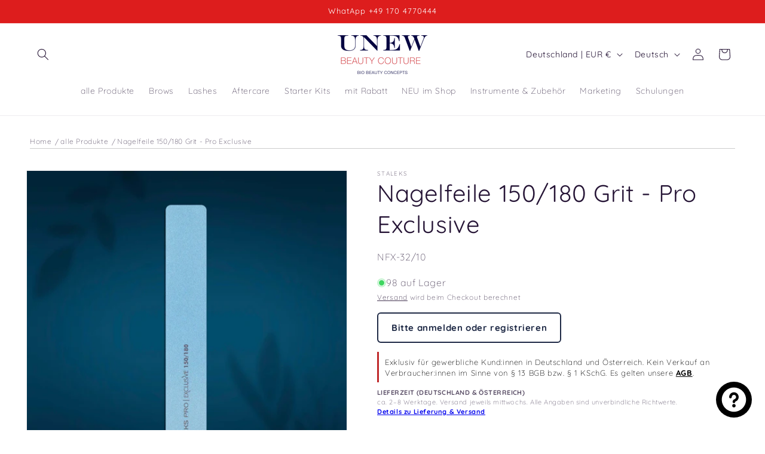

--- FILE ---
content_type: text/html; charset=utf-8
request_url: https://unew-de.shop/products/150-180grit-mineral-straight-nail-file-exclusive
body_size: 59639
content:
<!doctype html>
<html class="js" lang="de">
  <head>
    <script type="application/vnd.locksmith+json" data-locksmith>{"version":"v246","locked":true,"initialized":true,"scope":"product","access_granted":false,"access_denied":true,"requires_customer":true,"manual_lock":true,"remote_lock":false,"has_timeout":false,"remote_rendered":null,"hide_resource":false,"hide_links_to_resource":false,"transparent":true,"locks":{"all":[551416],"opened":[]},"keys":[],"keys_signature":"6c4cdc7a8fbe4d3499459af148f507d393604f775cca0ad436890696701c26ec","state":{"template":"product","theme":174510506252,"product":"150-180grit-mineral-straight-nail-file-exclusive","collection":"unew-all","page":null,"blog":null,"article":null,"app":null},"now":1767080324,"path":"\/collections\/unew-all\/products\/150-180grit-mineral-straight-nail-file-exclusive","locale_root_url":"\/","canonical_url":"https:\/\/unew-de.shop\/products\/150-180grit-mineral-straight-nail-file-exclusive","customer_id":null,"customer_id_signature":"6c4cdc7a8fbe4d3499459af148f507d393604f775cca0ad436890696701c26ec","cart":null}</script><script data-locksmith>!function(){var require=undefined,reqwest=function(){function succeed(e){var t=protocolRe.exec(e.url);return t=t&&t[1]||context.location.protocol,httpsRe.test(t)?twoHundo.test(e.request.status):!!e.request.response}function handleReadyState(e,t,n){return function(){return e._aborted?n(e.request):e._timedOut?n(e.request,"Request is aborted: timeout"):void(e.request&&4==e.request[readyState]&&(e.request.onreadystatechange=noop,succeed(e)?t(e.request):n(e.request)))}}function setHeaders(e,t){var n,s=t.headers||{};s.Accept=s.Accept||defaultHeaders.accept[t.type]||defaultHeaders.accept["*"];var r="undefined"!=typeof FormData&&t.data instanceof FormData;for(n in!t.crossOrigin&&!s[requestedWith]&&(s[requestedWith]=defaultHeaders.requestedWith),!s[contentType]&&!r&&(s[contentType]=t.contentType||defaultHeaders.contentType),s)s.hasOwnProperty(n)&&"setRequestHeader"in e&&e.setRequestHeader(n,s[n])}function setCredentials(e,t){"undefined"!=typeof t.withCredentials&&"undefined"!=typeof e.withCredentials&&(e.withCredentials=!!t.withCredentials)}function generalCallback(e){lastValue=e}function urlappend(e,t){return e+(/[?]/.test(e)?"&":"?")+t}function handleJsonp(e,t,n,s){var r=uniqid++,o=e.jsonpCallback||"callback",a=e.jsonpCallbackName||reqwest.getcallbackPrefix(r),i=new RegExp("((^|[?]|&)"+o+")=([^&]+)"),l=s.match(i),c=doc.createElement("script"),u=0,d=-1!==navigator.userAgent.indexOf("MSIE 10.0");return l?"?"===l[3]?s=s.replace(i,"$1="+a):a=l[3]:s=urlappend(s,o+"="+a),context[a]=generalCallback,c.type="text/javascript",c.src=s,c.async=!0,"undefined"!=typeof c.onreadystatechange&&!d&&(c.htmlFor=c.id="_reqwest_"+r),c.onload=c.onreadystatechange=function(){if(c[readyState]&&"complete"!==c[readyState]&&"loaded"!==c[readyState]||u)return!1;c.onload=c.onreadystatechange=null,c.onclick&&c.onclick(),t(lastValue),lastValue=undefined,head.removeChild(c),u=1},head.appendChild(c),{abort:function(){c.onload=c.onreadystatechange=null,n({},"Request is aborted: timeout",{}),lastValue=undefined,head.removeChild(c),u=1}}}function getRequest(e,t){var n,s=this.o,r=(s.method||"GET").toUpperCase(),o="string"==typeof s?s:s.url,a=!1!==s.processData&&s.data&&"string"!=typeof s.data?reqwest.toQueryString(s.data):s.data||null,i=!1;return("jsonp"==s.type||"GET"==r)&&a&&(o=urlappend(o,a),a=null),"jsonp"==s.type?handleJsonp(s,e,t,o):((n=s.xhr&&s.xhr(s)||xhr(s)).open(r,o,!1!==s.async),setHeaders(n,s),setCredentials(n,s),context[xDomainRequest]&&n instanceof context[xDomainRequest]?(n.onload=e,n.onerror=t,n.onprogress=function(){},i=!0):n.onreadystatechange=handleReadyState(this,e,t),s.before&&s.before(n),i?setTimeout(function(){n.send(a)},200):n.send(a),n)}function Reqwest(e,t){this.o=e,this.fn=t,init.apply(this,arguments)}function setType(e){return null===e?undefined:e.match("json")?"json":e.match("javascript")?"js":e.match("text")?"html":e.match("xml")?"xml":void 0}function init(o,fn){function complete(e){for(o.timeout&&clearTimeout(self.timeout),self.timeout=null;0<self._completeHandlers.length;)self._completeHandlers.shift()(e)}function success(resp){var type=o.type||resp&&setType(resp.getResponseHeader("Content-Type"));resp="jsonp"!==type?self.request:resp;var filteredResponse=globalSetupOptions.dataFilter(resp.responseText,type),r=filteredResponse;try{resp.responseText=r}catch(e){}if(r)switch(type){case"json":try{resp=context.JSON?context.JSON.parse(r):eval("("+r+")")}catch(err){return error(resp,"Could not parse JSON in response",err)}break;case"js":resp=eval(r);break;case"html":resp=r;break;case"xml":resp=resp.responseXML&&resp.responseXML.parseError&&resp.responseXML.parseError.errorCode&&resp.responseXML.parseError.reason?null:resp.responseXML}for(self._responseArgs.resp=resp,self._fulfilled=!0,fn(resp),self._successHandler(resp);0<self._fulfillmentHandlers.length;)resp=self._fulfillmentHandlers.shift()(resp);complete(resp)}function timedOut(){self._timedOut=!0,self.request.abort()}function error(e,t,n){for(e=self.request,self._responseArgs.resp=e,self._responseArgs.msg=t,self._responseArgs.t=n,self._erred=!0;0<self._errorHandlers.length;)self._errorHandlers.shift()(e,t,n);complete(e)}this.url="string"==typeof o?o:o.url,this.timeout=null,this._fulfilled=!1,this._successHandler=function(){},this._fulfillmentHandlers=[],this._errorHandlers=[],this._completeHandlers=[],this._erred=!1,this._responseArgs={};var self=this;fn=fn||function(){},o.timeout&&(this.timeout=setTimeout(function(){timedOut()},o.timeout)),o.success&&(this._successHandler=function(){o.success.apply(o,arguments)}),o.error&&this._errorHandlers.push(function(){o.error.apply(o,arguments)}),o.complete&&this._completeHandlers.push(function(){o.complete.apply(o,arguments)}),this.request=getRequest.call(this,success,error)}function reqwest(e,t){return new Reqwest(e,t)}function normalize(e){return e?e.replace(/\r?\n/g,"\r\n"):""}function serial(e,t){var n,s,r,o,a=e.name,i=e.tagName.toLowerCase(),l=function(e){e&&!e.disabled&&t(a,normalize(e.attributes.value&&e.attributes.value.specified?e.value:e.text))};if(!e.disabled&&a)switch(i){case"input":/reset|button|image|file/i.test(e.type)||(n=/checkbox/i.test(e.type),s=/radio/i.test(e.type),r=e.value,(!n&&!s||e.checked)&&t(a,normalize(n&&""===r?"on":r)));break;case"textarea":t(a,normalize(e.value));break;case"select":if("select-one"===e.type.toLowerCase())l(0<=e.selectedIndex?e.options[e.selectedIndex]:null);else for(o=0;e.length&&o<e.length;o++)e.options[o].selected&&l(e.options[o])}}function eachFormElement(){var e,t,o=this,n=function(e,t){var n,s,r;for(n=0;n<t.length;n++)for(r=e[byTag](t[n]),s=0;s<r.length;s++)serial(r[s],o)};for(t=0;t<arguments.length;t++)e=arguments[t],/input|select|textarea/i.test(e.tagName)&&serial(e,o),n(e,["input","select","textarea"])}function serializeQueryString(){return reqwest.toQueryString(reqwest.serializeArray.apply(null,arguments))}function serializeHash(){var n={};return eachFormElement.apply(function(e,t){e in n?(n[e]&&!isArray(n[e])&&(n[e]=[n[e]]),n[e].push(t)):n[e]=t},arguments),n}function buildParams(e,t,n,s){var r,o,a,i=/\[\]$/;if(isArray(t))for(o=0;t&&o<t.length;o++)a=t[o],n||i.test(e)?s(e,a):buildParams(e+"["+("object"==typeof a?o:"")+"]",a,n,s);else if(t&&"[object Object]"===t.toString())for(r in t)buildParams(e+"["+r+"]",t[r],n,s);else s(e,t)}var context=this,XHR2;if("window"in context)var doc=document,byTag="getElementsByTagName",head=doc[byTag]("head")[0];else try{XHR2=require("xhr2")}catch(ex){throw new Error("Peer dependency `xhr2` required! Please npm install xhr2")}var httpsRe=/^http/,protocolRe=/(^\w+):\/\//,twoHundo=/^(20\d|1223)$/,readyState="readyState",contentType="Content-Type",requestedWith="X-Requested-With",uniqid=0,callbackPrefix="reqwest_"+ +new Date,lastValue,xmlHttpRequest="XMLHttpRequest",xDomainRequest="XDomainRequest",noop=function(){},isArray="function"==typeof Array.isArray?Array.isArray:function(e){return e instanceof Array},defaultHeaders={contentType:"application/x-www-form-urlencoded",requestedWith:xmlHttpRequest,accept:{"*":"text/javascript, text/html, application/xml, text/xml, */*",xml:"application/xml, text/xml",html:"text/html",text:"text/plain",json:"application/json, text/javascript",js:"application/javascript, text/javascript"}},xhr=function(e){if(!0!==e.crossOrigin)return context[xmlHttpRequest]?new XMLHttpRequest:XHR2?new XHR2:new ActiveXObject("Microsoft.XMLHTTP");var t=context[xmlHttpRequest]?new XMLHttpRequest:null;if(t&&"withCredentials"in t)return t;if(context[xDomainRequest])return new XDomainRequest;throw new Error("Browser does not support cross-origin requests")},globalSetupOptions={dataFilter:function(e){return e}};return Reqwest.prototype={abort:function(){this._aborted=!0,this.request.abort()},retry:function(){init.call(this,this.o,this.fn)},then:function(e,t){return e=e||function(){},t=t||function(){},this._fulfilled?this._responseArgs.resp=e(this._responseArgs.resp):this._erred?t(this._responseArgs.resp,this._responseArgs.msg,this._responseArgs.t):(this._fulfillmentHandlers.push(e),this._errorHandlers.push(t)),this},always:function(e){return this._fulfilled||this._erred?e(this._responseArgs.resp):this._completeHandlers.push(e),this},fail:function(e){return this._erred?e(this._responseArgs.resp,this._responseArgs.msg,this._responseArgs.t):this._errorHandlers.push(e),this},"catch":function(e){return this.fail(e)}},reqwest.serializeArray=function(){var n=[];return eachFormElement.apply(function(e,t){n.push({name:e,value:t})},arguments),n},reqwest.serialize=function(){if(0===arguments.length)return"";var e,t=Array.prototype.slice.call(arguments,0);return(e=t.pop())&&e.nodeType&&t.push(e)&&(e=null),e&&(e=e.type),("map"==e?serializeHash:"array"==e?reqwest.serializeArray:serializeQueryString).apply(null,t)},reqwest.toQueryString=function(e,t){var n,s,r=t||!1,o=[],a=encodeURIComponent,i=function(e,t){t="function"==typeof t?t():null==t?"":t,o[o.length]=a(e)+"="+a(t)};if(isArray(e))for(s=0;e&&s<e.length;s++)i(e[s].name,e[s].value);else for(n in e)e.hasOwnProperty(n)&&buildParams(n,e[n],r,i);return o.join("&").replace(/%20/g,"+")},reqwest.getcallbackPrefix=function(){return callbackPrefix},reqwest.compat=function(e,t){return e&&(e.type&&(e.method=e.type)&&delete e.type,e.dataType&&(e.type=e.dataType),e.jsonpCallback&&(e.jsonpCallbackName=e.jsonpCallback)&&delete e.jsonpCallback,e.jsonp&&(e.jsonpCallback=e.jsonp)),new Reqwest(e,t)},reqwest.ajaxSetup=function(e){for(var t in e=e||{})globalSetupOptions[t]=e[t]},reqwest}();
/*!
  * Reqwest! A general purpose XHR connection manager
  * license MIT (c) Dustin Diaz 2015
  * https://github.com/ded/reqwest
  */!function(){var a=window.Locksmith={},e=document.querySelector('script[type="application/vnd.locksmith+json"]'),n=e&&e.innerHTML;if(a.state={},a.util={},a.loading=!1,n)try{a.state=JSON.parse(n)}catch(u){}if(document.addEventListener&&document.querySelector){var s,r,o,t=[76,79,67,75,83,77,73,84,72,49,49],i=function(){r=t.slice(0)},l="style",c=function(e){e&&27!==e.keyCode&&"click"!==e.type||(document.removeEventListener("keydown",c),document.removeEventListener("click",c),s&&document.body.removeChild(s),s=null)};i(),document.addEventListener("keyup",function(e){if(e.keyCode===r[0]){if(clearTimeout(o),r.shift(),0<r.length)return void(o=setTimeout(i,1e3));i(),c(),(s=document.createElement("div"))[l].width="50%",s[l].maxWidth="1000px",s[l].height="85%",s[l].border="1px rgba(0, 0, 0, 0.2) solid",s[l].background="rgba(255, 255, 255, 0.99)",s[l].borderRadius="4px",s[l].position="fixed",s[l].top="50%",s[l].left="50%",s[l].transform="translateY(-50%) translateX(-50%)",s[l].boxShadow="0 2px 5px rgba(0, 0, 0, 0.3), 0 0 100vh 100vw rgba(0, 0, 0, 0.5)",s[l].zIndex="2147483645";var t=document.createElement("textarea");t.value=JSON.stringify(JSON.parse(n),null,2),t[l].border="none",t[l].display="block",t[l].boxSizing="border-box",t[l].width="100%",t[l].height="100%",t[l].background="transparent",t[l].padding="22px",t[l].fontFamily="monospace",t[l].fontSize="14px",t[l].color="#333",t[l].resize="none",t[l].outline="none",t.readOnly=!0,s.appendChild(t),document.body.appendChild(s),t.addEventListener("click",function(e){e.stopImmediatePropagation()}),t.select(),document.addEventListener("keydown",c),document.addEventListener("click",c)}})}a.isEmbedded=-1!==window.location.search.indexOf("_ab=0&_fd=0&_sc=1"),a.path=a.state.path||window.location.pathname,a.basePath=a.state.locale_root_url.concat("/apps/locksmith").replace(/^\/\//,"/"),a.reloading=!1,a.util.console=window.console||{log:function(){},error:function(){}},a.util.makeUrl=function(e,t){var n,s=a.basePath+e,r=[],o=a.cache();for(n in o)r.push(n+"="+encodeURIComponent(o[n]));for(n in t)r.push(n+"="+encodeURIComponent(t[n]));return a.state.customer_id&&(r.push("customer_id="+encodeURIComponent(a.state.customer_id)),r.push("customer_id_signature="+encodeURIComponent(a.state.customer_id_signature))),s+=(-1===s.indexOf("?")?"?":"&")+r.join("&")},a._initializeCallbacks=[],a.on=function(e,t){if("initialize"!==e)throw'Locksmith.on() currently only supports the "initialize" event';a._initializeCallbacks.push(t)},a.initializeSession=function(e){if(!a.isEmbedded){var t=!1,n=!0,s=!0;(e=e||{}).silent&&(s=n=!(t=!0)),a.ping({silent:t,spinner:n,reload:s,callback:function(){a._initializeCallbacks.forEach(function(e){e()})}})}},a.cache=function(e){var t={};try{var n=function r(e){return(document.cookie.match("(^|; )"+e+"=([^;]*)")||0)[2]};t=JSON.parse(decodeURIComponent(n("locksmith-params")||"{}"))}catch(u){}if(e){for(var s in e)t[s]=e[s];document.cookie="locksmith-params=; expires=Thu, 01 Jan 1970 00:00:00 GMT; path=/",document.cookie="locksmith-params="+encodeURIComponent(JSON.stringify(t))+"; path=/"}return t},a.cache.cart=a.state.cart,a.cache.cartLastSaved=null,a.params=a.cache(),a.util.reload=function(){a.reloading=!0;try{window.location.href=window.location.href.replace(/#.*/,"")}catch(u){a.util.console.error("Preferred reload method failed",u),window.location.reload()}},a.cache.saveCart=function(e){if(!a.cache.cart||a.cache.cart===a.cache.cartLastSaved)return e?e():null;var t=a.cache.cartLastSaved;a.cache.cartLastSaved=a.cache.cart,reqwest({url:"/cart/update.json",method:"post",type:"json",data:{attributes:{locksmith:a.cache.cart}},complete:e,error:function(e){if(a.cache.cartLastSaved=t,!a.reloading)throw e}})},a.util.spinnerHTML='<style>body{background:#FFF}@keyframes spin{from{transform:rotate(0deg)}to{transform:rotate(360deg)}}#loading{display:flex;width:100%;height:50vh;color:#777;align-items:center;justify-content:center}#loading .spinner{display:block;animation:spin 600ms linear infinite;position:relative;width:50px;height:50px}#loading .spinner-ring{stroke:currentColor;stroke-dasharray:100%;stroke-width:2px;stroke-linecap:round;fill:none}</style><div id="loading"><div class="spinner"><svg width="100%" height="100%"><svg preserveAspectRatio="xMinYMin"><circle class="spinner-ring" cx="50%" cy="50%" r="45%"></circle></svg></svg></div></div>',a.util.clobberBody=function(e){document.body.innerHTML=e},a.util.clobberDocument=function(e){e.responseText&&(e=e.responseText),document.documentElement&&document.removeChild(document.documentElement);var t=document.open("text/html","replace");t.writeln(e),t.close(),setTimeout(function(){var e=t.querySelector("[autofocus]");e&&e.focus()},100)},a.util.serializeForm=function(e){if(e&&"FORM"===e.nodeName){var t,n,s={};for(t=e.elements.length-1;0<=t;t-=1)if(""!==e.elements[t].name)switch(e.elements[t].nodeName){case"INPUT":switch(e.elements[t].type){default:case"text":case"hidden":case"password":case"button":case"reset":case"submit":s[e.elements[t].name]=e.elements[t].value;break;case"checkbox":case"radio":e.elements[t].checked&&(s[e.elements[t].name]=e.elements[t].value);break;case"file":}break;case"TEXTAREA":s[e.elements[t].name]=e.elements[t].value;break;case"SELECT":switch(e.elements[t].type){case"select-one":s[e.elements[t].name]=e.elements[t].value;break;case"select-multiple":for(n=e.elements[t].options.length-1;0<=n;n-=1)e.elements[t].options[n].selected&&(s[e.elements[t].name]=e.elements[t].options[n].value)}break;case"BUTTON":switch(e.elements[t].type){case"reset":case"submit":case"button":s[e.elements[t].name]=e.elements[t].value}}return s}},a.util.on=function(e,o,a,t){t=t||document;var i="locksmith-"+e+o,n=function(e){var t=e.target,n=e.target.parentElement,s=t.className.baseVal||t.className||"",r=n.className.baseVal||n.className||"";("string"==typeof s&&-1!==s.split(/\s+/).indexOf(o)||"string"==typeof r&&-1!==r.split(/\s+/).indexOf(o))&&!e[i]&&(e[i]=!0,a(e))};t.attachEvent?t.attachEvent(e,n):t.addEventListener(e,n,!1)},a.util.enableActions=function(e){a.util.on("click","locksmith-action",function(e){e.preventDefault();var t=e.target;t.dataset.confirmWith&&!confirm(t.dataset.confirmWith)||(t.disabled=!0,t.innerText=t.dataset.disableWith,a.post("/action",t.dataset.locksmithParams,{spinner:!1,type:"text",success:function(e){(e=JSON.parse(e.responseText)).message&&alert(e.message),a.util.reload()}}))},e)},a.util.inject=function(e,t){var n=["data","locksmith","append"];if(-1!==t.indexOf(n.join("-"))){var s=document.createElement("div");s.innerHTML=t,e.appendChild(s)}else e.innerHTML=t;var r,o,a=e.querySelectorAll("script");for(o=0;o<a.length;++o){r=a[o];var i=document.createElement("script");if(r.type&&(i.type=r.type),r.src)i.src=r.src;else{var l=document.createTextNode(r.innerHTML);i.appendChild(l)}e.appendChild(i)}var c=e.querySelector("[autofocus]");c&&c.focus()},a.post=function(e,t,n){!1!==(n=n||{}).spinner&&a.util.clobberBody(a.util.spinnerHTML);var s={};n.container===document?(s.layout=1,n.success=function(e){document.getElementById(n.container);a.util.clobberDocument(e)}):n.container&&(s.layout=0,n.success=function(e){var t=document.getElementById(n.container);a.util.inject(t,e),t.id===t.firstChild.id&&t.parentElement.replaceChild(t.firstChild,t)}),n.form_type&&(t.form_type=n.form_type),n.include_layout_classes!==undefined&&(t.include_layout_classes=n.include_layout_classes),n.lock_id!==undefined&&(t.lock_id=n.lock_id),a.loading=!0;var r=a.util.makeUrl(e,s);reqwest({url:r,method:"post",type:n.type||"html",data:t,complete:function(){a.loading=!1},error:function(e){if(!a.reloading)if("dashboard.weglot.com"!==window.location.host){if(!n.silent)throw alert("Something went wrong! Please refresh and try again."),e;console.error(e)}else console.error(e)},success:n.success||a.util.clobberDocument})},a.postResource=function(e,t){e.path=a.path,e.search=window.location.search,e.state=a.state,e.passcode&&(e.passcode=e.passcode.trim()),e.email&&(e.email=e.email.trim()),e.state.cart=a.cache.cart,e.locksmith_json=a.jsonTag,e.locksmith_json_signature=a.jsonTagSignature,a.post("/resource",e,t)},a.ping=function(e){if(!a.isEmbedded){e=e||{};a.post("/ping",{path:a.path,search:window.location.search,state:a.state},{spinner:!!e.spinner,silent:"undefined"==typeof e.silent||e.silent,type:"text",success:function(e){(e=JSON.parse(e.responseText)).messages&&0<e.messages.length&&a.showMessages(e.messages)}})}},a.timeoutMonitor=function(){var e=a.cache.cart;a.ping({callback:function(){e!==a.cache.cart||setTimeout(function(){a.timeoutMonitor()},6e4)}})},a.showMessages=function(e){var t=document.createElement("div");t.style.position="fixed",t.style.left=0,t.style.right=0,t.style.bottom="-50px",t.style.opacity=0,t.style.background="#191919",t.style.color="#ddd",t.style.transition="bottom 0.2s, opacity 0.2s",t.style.zIndex=999999,t.innerHTML="        <style>          .locksmith-ab .locksmith-b { display: none; }          .locksmith-ab.toggled .locksmith-b { display: flex; }          .locksmith-ab.toggled .locksmith-a { display: none; }          .locksmith-flex { display: flex; flex-wrap: wrap; justify-content: space-between; align-items: center; padding: 10px 20px; }          .locksmith-message + .locksmith-message { border-top: 1px #555 solid; }          .locksmith-message a { color: inherit; font-weight: bold; }          .locksmith-message a:hover { color: inherit; opacity: 0.8; }          a.locksmith-ab-toggle { font-weight: inherit; text-decoration: underline; }          .locksmith-text { flex-grow: 1; }          .locksmith-cta { flex-grow: 0; text-align: right; }          .locksmith-cta button { transform: scale(0.8); transform-origin: left; }          .locksmith-cta > * { display: block; }          .locksmith-cta > * + * { margin-top: 10px; }          .locksmith-message a.locksmith-close { flex-grow: 0; text-decoration: none; margin-left: 15px; font-size: 30px; font-family: monospace; display: block; padding: 2px 10px; }                    @media screen and (max-width: 600px) {            .locksmith-wide-only { display: none !important; }            .locksmith-flex { padding: 0 15px; }            .locksmith-flex > * { margin-top: 5px; margin-bottom: 5px; }            .locksmith-cta { text-align: left; }          }                    @media screen and (min-width: 601px) {            .locksmith-narrow-only { display: none !important; }          }        </style>      "+e.map(function(e){return'<div class="locksmith-message">'+e+"</div>"}).join(""),document.body.appendChild(t),document.body.style.position="relative",document.body.parentElement.style.paddingBottom=t.offsetHeight+"px",setTimeout(function(){t.style.bottom=0,t.style.opacity=1},50),a.util.on("click","locksmith-ab-toggle",function(e){e.preventDefault();for(var t=e.target.parentElement;-1===t.className.split(" ").indexOf("locksmith-ab");)t=t.parentElement;-1!==t.className.split(" ").indexOf("toggled")?t.className=t.className.replace("toggled",""):t.className=t.className+" toggled"}),a.util.enableActions(t)}}()}();</script>
      <script data-locksmith>Locksmith.cache.cart=null</script>

  <script data-locksmith>Locksmith.jsonTag="{\"version\":\"v246\",\"locked\":true,\"initialized\":true,\"scope\":\"product\",\"access_granted\":false,\"access_denied\":true,\"requires_customer\":true,\"manual_lock\":true,\"remote_lock\":false,\"has_timeout\":false,\"remote_rendered\":null,\"hide_resource\":false,\"hide_links_to_resource\":false,\"transparent\":true,\"locks\":{\"all\":[551416],\"opened\":[]},\"keys\":[],\"keys_signature\":\"6c4cdc7a8fbe4d3499459af148f507d393604f775cca0ad436890696701c26ec\",\"state\":{\"template\":\"product\",\"theme\":174510506252,\"product\":\"150-180grit-mineral-straight-nail-file-exclusive\",\"collection\":\"unew-all\",\"page\":null,\"blog\":null,\"article\":null,\"app\":null},\"now\":1767080324,\"path\":\"\\\/collections\\\/unew-all\\\/products\\\/150-180grit-mineral-straight-nail-file-exclusive\",\"locale_root_url\":\"\\\/\",\"canonical_url\":\"https:\\\/\\\/unew-de.shop\\\/products\\\/150-180grit-mineral-straight-nail-file-exclusive\",\"customer_id\":null,\"customer_id_signature\":\"6c4cdc7a8fbe4d3499459af148f507d393604f775cca0ad436890696701c26ec\",\"cart\":null}";Locksmith.jsonTagSignature="6f68c03fe0ef5fdfbe5a77e62a55bd07528e439f04e0a876db4672244827bccd"</script>
    <meta charset="utf-8">
    <meta http-equiv="X-UA-Compatible" content="IE=edge">
    <meta name="viewport" content="width=device-width,initial-scale=1">
    <meta name="theme-color" content="">
    <link rel="canonical" href="https://unew-de.shop/products/150-180grit-mineral-straight-nail-file-exclusive"><link rel="icon" type="image/png" href="//unew-de.shop/cdn/shop/files/UNEW_Logo_2022_final_small_04992f59-8482-4fda-b095-480bb62ed072.jpg?crop=center&height=32&v=1700826918&width=32"><link rel="preconnect" href="https://fonts.shopifycdn.com" crossorigin><title>
      Nagelfeile 150/180 Grit - Pro Exclusive Nagelfeilen
 &ndash; UNEW Beauty Couture DE/AT</title>

    
<meta name="description" content="Mineralische breite, gerade Nagelfeile von Staleks Pro Exclusive, Körnung / Grit 150/180">


    

<meta property="og:site_name" content="UNEW Beauty Couture DE/AT">
<meta property="og:url" content="https://unew-de.shop/products/150-180grit-mineral-straight-nail-file-exclusive"><meta property="og:title" content="Nagelfeile 150/180 Grit - Pro Exclusive Nagelfeilen">
<meta property="og:type" content="product">
<meta property="og:description" content="Mineralische breite, gerade Nagelfeile von Staleks Pro Exclusive, Körnung / Grit 150/180">
<meta property="og:image" content="http://unew-de.shop/cdn/shop/files/nfx-32-10_x1920_19226584-ba69-42c9-b660-27544f7c6a84.jpg?v=1762809622">
<meta property="og:image:secure_url" content="https://unew-de.shop/cdn/shop/files/nfx-32-10_x1920_19226584-ba69-42c9-b660-27544f7c6a84.jpg?v=1762809622">
<meta property="og:image:width" content="1920">
  <meta property="og:image:height" content="1920">

<meta name="twitter:card" content="summary_large_image"><meta name="twitter:title" content="Nagelfeile 150/180 Grit - Pro Exclusive Nagelfeilen">
<meta name="twitter:description" content="Mineralische breite, gerade Nagelfeile von Staleks Pro Exclusive, Körnung / Grit 150/180">


    <script src="//unew-de.shop/cdn/shop/t/31/assets/constants.js?v=132983761750457495441765535371" defer="defer"></script>
    <script src="//unew-de.shop/cdn/shop/t/31/assets/pubsub.js?v=25310214064522200911765535453" defer="defer"></script>
    <script src="//unew-de.shop/cdn/shop/t/31/assets/global.js?v=7301445359237545521765535376" defer="defer"></script>
    <script src="//unew-de.shop/cdn/shop/t/31/assets/details-disclosure.js?v=13653116266235556501765535373" defer="defer"></script>
    <script src="//unew-de.shop/cdn/shop/t/31/assets/details-modal.js?v=25581673532751508451765535373" defer="defer"></script>
    <script src="//unew-de.shop/cdn/shop/t/31/assets/search-form.js?v=133129549252120666541765535459" defer="defer"></script><script src="//unew-de.shop/cdn/shop/t/31/assets/animations.js?v=88693664871331136111765535338" defer="defer"></script><script>window.performance && window.performance.mark && window.performance.mark('shopify.content_for_header.start');</script><meta name="google-site-verification" content="aBlMnrDYZIqELwNBlEjsWLP_IsmLmmwLHV1Yj-1xZN8">
<meta id="shopify-digital-wallet" name="shopify-digital-wallet" content="/7119044681/digital_wallets/dialog">
<meta name="shopify-checkout-api-token" content="eb0a1ee797857f29056db98d1cae587d">
<meta id="in-context-paypal-metadata" data-shop-id="7119044681" data-venmo-supported="false" data-environment="production" data-locale="de_DE" data-paypal-v4="true" data-currency="EUR">
<link rel="alternate" hreflang="x-default" href="https://unew-de.shop/products/150-180grit-mineral-straight-nail-file-exclusive">
<link rel="alternate" hreflang="en" href="https://unew-de.shop/en/products/150-180grit-mineral-straight-nail-file-exclusive">
<link rel="alternate" hreflang="ru" href="https://unew-de.shop/ru/products/150-180grit-mineral-straight-nail-file-exclusive">
<link rel="alternate" hreflang="de-AT" href="https://unew-de.shop/de-at/products/150-180grit-mineral-straight-nail-file-exclusive">
<link rel="alternate" hreflang="en-AT" href="https://unew-de.shop/en-at/products/150-180grit-mineral-straight-nail-file-exclusive">
<link rel="alternate" hreflang="ru-AT" href="https://unew-de.shop/ru-at/products/150-180grit-mineral-straight-nail-file-exclusive">
<link rel="alternate" hreflang="de-HU" href="https://unew-de.shop/de-at/products/150-180grit-mineral-straight-nail-file-exclusive">
<link rel="alternate" hreflang="en-HU" href="https://unew-de.shop/en-at/products/150-180grit-mineral-straight-nail-file-exclusive">
<link rel="alternate" hreflang="ru-HU" href="https://unew-de.shop/ru-at/products/150-180grit-mineral-straight-nail-file-exclusive">
<link href="https://unew-de.shop/products/150-180grit-mineral-straight-nail-file-exclusive">
<script async="async" src="/checkouts/internal/preloads.js?locale=de-DE"></script>
<script id="apple-pay-shop-capabilities" type="application/json">{"shopId":7119044681,"countryCode":"CH","currencyCode":"EUR","merchantCapabilities":["supports3DS"],"merchantId":"gid:\/\/shopify\/Shop\/7119044681","merchantName":"UNEW Beauty Couture DE\/AT","requiredBillingContactFields":["postalAddress","email","phone"],"requiredShippingContactFields":["postalAddress","email","phone"],"shippingType":"shipping","supportedNetworks":["visa","masterCard"],"total":{"type":"pending","label":"UNEW Beauty Couture DE\/AT","amount":"1.00"},"shopifyPaymentsEnabled":true,"supportsSubscriptions":true}</script>
<script id="shopify-features" type="application/json">{"accessToken":"eb0a1ee797857f29056db98d1cae587d","betas":["rich-media-storefront-analytics"],"domain":"unew-de.shop","predictiveSearch":true,"shopId":7119044681,"locale":"de"}</script>
<script>var Shopify = Shopify || {};
Shopify.shop = "nl-unew-de.myshopify.com";
Shopify.locale = "de";
Shopify.currency = {"active":"EUR","rate":"1.0"};
Shopify.country = "DE";
Shopify.theme = {"name":"UNEW Dawn V15.4.1 - 14.12.25","id":174510506252,"schema_name":"Dawn","schema_version":"15.4.1","theme_store_id":887,"role":"main"};
Shopify.theme.handle = "null";
Shopify.theme.style = {"id":null,"handle":null};
Shopify.cdnHost = "unew-de.shop/cdn";
Shopify.routes = Shopify.routes || {};
Shopify.routes.root = "/";</script>
<script type="module">!function(o){(o.Shopify=o.Shopify||{}).modules=!0}(window);</script>
<script>!function(o){function n(){var o=[];function n(){o.push(Array.prototype.slice.apply(arguments))}return n.q=o,n}var t=o.Shopify=o.Shopify||{};t.loadFeatures=n(),t.autoloadFeatures=n()}(window);</script>
<script id="shop-js-analytics" type="application/json">{"pageType":"product"}</script>
<script defer="defer" async type="module" src="//unew-de.shop/cdn/shopifycloud/shop-js/modules/v2/client.init-shop-cart-sync_KNlu3ypL.de.esm.js"></script>
<script defer="defer" async type="module" src="//unew-de.shop/cdn/shopifycloud/shop-js/modules/v2/chunk.common_SKKNcA3B.esm.js"></script>
<script type="module">
  await import("//unew-de.shop/cdn/shopifycloud/shop-js/modules/v2/client.init-shop-cart-sync_KNlu3ypL.de.esm.js");
await import("//unew-de.shop/cdn/shopifycloud/shop-js/modules/v2/chunk.common_SKKNcA3B.esm.js");

  window.Shopify.SignInWithShop?.initShopCartSync?.({"fedCMEnabled":true,"windoidEnabled":true});

</script>
<script>(function() {
  var isLoaded = false;
  function asyncLoad() {
    if (isLoaded) return;
    isLoaded = true;
    var urls = ["\/\/cdn.shopify.com\/proxy\/03a6370d4b2f45791cbde2cf6c0634fc0e10c7412401eec25c7f671f01ab13f9\/shopify-script-tags.s3.eu-west-1.amazonaws.com\/smartseo\/instantpage.js?shop=nl-unew-de.myshopify.com\u0026sp-cache-control=cHVibGljLCBtYXgtYWdlPTkwMA"];
    for (var i = 0; i < urls.length; i++) {
      var s = document.createElement('script');
      s.type = 'text/javascript';
      s.async = true;
      s.src = urls[i];
      var x = document.getElementsByTagName('script')[0];
      x.parentNode.insertBefore(s, x);
    }
  };
  if(window.attachEvent) {
    window.attachEvent('onload', asyncLoad);
  } else {
    window.addEventListener('load', asyncLoad, false);
  }
})();</script>
<script id="__st">var __st={"a":7119044681,"offset":3600,"reqid":"0c0c18cf-240e-4c3b-b122-e8ef7e9fc618-1767080324","pageurl":"unew-de.shop\/products\/150-180grit-mineral-straight-nail-file-exclusive","u":"129f03235a10","p":"product","rtyp":"product","rid":8408562368780};</script>
<script>window.ShopifyPaypalV4VisibilityTracking = true;</script>
<script id="captcha-bootstrap">!function(){'use strict';const t='contact',e='account',n='new_comment',o=[[t,t],['blogs',n],['comments',n],[t,'customer']],c=[[e,'customer_login'],[e,'guest_login'],[e,'recover_customer_password'],[e,'create_customer']],r=t=>t.map((([t,e])=>`form[action*='/${t}']:not([data-nocaptcha='true']) input[name='form_type'][value='${e}']`)).join(','),a=t=>()=>t?[...document.querySelectorAll(t)].map((t=>t.form)):[];function s(){const t=[...o],e=r(t);return a(e)}const i='password',u='form_key',d=['recaptcha-v3-token','g-recaptcha-response','h-captcha-response',i],f=()=>{try{return window.sessionStorage}catch{return}},m='__shopify_v',_=t=>t.elements[u];function p(t,e,n=!1){try{const o=window.sessionStorage,c=JSON.parse(o.getItem(e)),{data:r}=function(t){const{data:e,action:n}=t;return t[m]||n?{data:e,action:n}:{data:t,action:n}}(c);for(const[e,n]of Object.entries(r))t.elements[e]&&(t.elements[e].value=n);n&&o.removeItem(e)}catch(o){console.error('form repopulation failed',{error:o})}}const l='form_type',E='cptcha';function T(t){t.dataset[E]=!0}const w=window,h=w.document,L='Shopify',v='ce_forms',y='captcha';let A=!1;((t,e)=>{const n=(g='f06e6c50-85a8-45c8-87d0-21a2b65856fe',I='https://cdn.shopify.com/shopifycloud/storefront-forms-hcaptcha/ce_storefront_forms_captcha_hcaptcha.v1.5.2.iife.js',D={infoText:'Durch hCaptcha geschützt',privacyText:'Datenschutz',termsText:'Allgemeine Geschäftsbedingungen'},(t,e,n)=>{const o=w[L][v],c=o.bindForm;if(c)return c(t,g,e,D).then(n);var r;o.q.push([[t,g,e,D],n]),r=I,A||(h.body.append(Object.assign(h.createElement('script'),{id:'captcha-provider',async:!0,src:r})),A=!0)});var g,I,D;w[L]=w[L]||{},w[L][v]=w[L][v]||{},w[L][v].q=[],w[L][y]=w[L][y]||{},w[L][y].protect=function(t,e){n(t,void 0,e),T(t)},Object.freeze(w[L][y]),function(t,e,n,w,h,L){const[v,y,A,g]=function(t,e,n){const i=e?o:[],u=t?c:[],d=[...i,...u],f=r(d),m=r(i),_=r(d.filter((([t,e])=>n.includes(e))));return[a(f),a(m),a(_),s()]}(w,h,L),I=t=>{const e=t.target;return e instanceof HTMLFormElement?e:e&&e.form},D=t=>v().includes(t);t.addEventListener('submit',(t=>{const e=I(t);if(!e)return;const n=D(e)&&!e.dataset.hcaptchaBound&&!e.dataset.recaptchaBound,o=_(e),c=g().includes(e)&&(!o||!o.value);(n||c)&&t.preventDefault(),c&&!n&&(function(t){try{if(!f())return;!function(t){const e=f();if(!e)return;const n=_(t);if(!n)return;const o=n.value;o&&e.removeItem(o)}(t);const e=Array.from(Array(32),(()=>Math.random().toString(36)[2])).join('');!function(t,e){_(t)||t.append(Object.assign(document.createElement('input'),{type:'hidden',name:u})),t.elements[u].value=e}(t,e),function(t,e){const n=f();if(!n)return;const o=[...t.querySelectorAll(`input[type='${i}']`)].map((({name:t})=>t)),c=[...d,...o],r={};for(const[a,s]of new FormData(t).entries())c.includes(a)||(r[a]=s);n.setItem(e,JSON.stringify({[m]:1,action:t.action,data:r}))}(t,e)}catch(e){console.error('failed to persist form',e)}}(e),e.submit())}));const S=(t,e)=>{t&&!t.dataset[E]&&(n(t,e.some((e=>e===t))),T(t))};for(const o of['focusin','change'])t.addEventListener(o,(t=>{const e=I(t);D(e)&&S(e,y())}));const B=e.get('form_key'),M=e.get(l),P=B&&M;t.addEventListener('DOMContentLoaded',(()=>{const t=y();if(P)for(const e of t)e.elements[l].value===M&&p(e,B);[...new Set([...A(),...v().filter((t=>'true'===t.dataset.shopifyCaptcha))])].forEach((e=>S(e,t)))}))}(h,new URLSearchParams(w.location.search),n,t,e,['guest_login'])})(!0,!0)}();</script>
<script integrity="sha256-4kQ18oKyAcykRKYeNunJcIwy7WH5gtpwJnB7kiuLZ1E=" data-source-attribution="shopify.loadfeatures" defer="defer" src="//unew-de.shop/cdn/shopifycloud/storefront/assets/storefront/load_feature-a0a9edcb.js" crossorigin="anonymous"></script>
<script data-source-attribution="shopify.dynamic_checkout.dynamic.init">var Shopify=Shopify||{};Shopify.PaymentButton=Shopify.PaymentButton||{isStorefrontPortableWallets:!0,init:function(){window.Shopify.PaymentButton.init=function(){};var t=document.createElement("script");t.src="https://unew-de.shop/cdn/shopifycloud/portable-wallets/latest/portable-wallets.de.js",t.type="module",document.head.appendChild(t)}};
</script>
<script data-source-attribution="shopify.dynamic_checkout.buyer_consent">
  function portableWalletsHideBuyerConsent(e){var t=document.getElementById("shopify-buyer-consent"),n=document.getElementById("shopify-subscription-policy-button");t&&n&&(t.classList.add("hidden"),t.setAttribute("aria-hidden","true"),n.removeEventListener("click",e))}function portableWalletsShowBuyerConsent(e){var t=document.getElementById("shopify-buyer-consent"),n=document.getElementById("shopify-subscription-policy-button");t&&n&&(t.classList.remove("hidden"),t.removeAttribute("aria-hidden"),n.addEventListener("click",e))}window.Shopify?.PaymentButton&&(window.Shopify.PaymentButton.hideBuyerConsent=portableWalletsHideBuyerConsent,window.Shopify.PaymentButton.showBuyerConsent=portableWalletsShowBuyerConsent);
</script>
<script data-source-attribution="shopify.dynamic_checkout.cart.bootstrap">document.addEventListener("DOMContentLoaded",(function(){function t(){return document.querySelector("shopify-accelerated-checkout-cart, shopify-accelerated-checkout")}if(t())Shopify.PaymentButton.init();else{new MutationObserver((function(e,n){t()&&(Shopify.PaymentButton.init(),n.disconnect())})).observe(document.body,{childList:!0,subtree:!0})}}));
</script>
<script id='scb4127' type='text/javascript' async='' src='https://unew-de.shop/cdn/shopifycloud/privacy-banner/storefront-banner.js'></script><link id="shopify-accelerated-checkout-styles" rel="stylesheet" media="screen" href="https://unew-de.shop/cdn/shopifycloud/portable-wallets/latest/accelerated-checkout-backwards-compat.css" crossorigin="anonymous">
<style id="shopify-accelerated-checkout-cart">
        #shopify-buyer-consent {
  margin-top: 1em;
  display: inline-block;
  width: 100%;
}

#shopify-buyer-consent.hidden {
  display: none;
}

#shopify-subscription-policy-button {
  background: none;
  border: none;
  padding: 0;
  text-decoration: underline;
  font-size: inherit;
  cursor: pointer;
}

#shopify-subscription-policy-button::before {
  box-shadow: none;
}

      </style>
<script id="sections-script" data-sections="header" defer="defer" src="//unew-de.shop/cdn/shop/t/31/compiled_assets/scripts.js?4193"></script>
<script>window.performance && window.performance.mark && window.performance.mark('shopify.content_for_header.end');</script>


    <style data-shopify>
      @font-face {
  font-family: Quicksand;
  font-weight: 300;
  font-style: normal;
  font-display: swap;
  src: url("//unew-de.shop/cdn/fonts/quicksand/quicksand_n3.c2ef0e492caecbdb8e327c69b68cd550e0c0f353.woff2") format("woff2"),
       url("//unew-de.shop/cdn/fonts/quicksand/quicksand_n3.a05833ef989fa46d75b96396c21ab4abf30abf2e.woff") format("woff");
}

      @font-face {
  font-family: Quicksand;
  font-weight: 700;
  font-style: normal;
  font-display: swap;
  src: url("//unew-de.shop/cdn/fonts/quicksand/quicksand_n7.d375fe11182475f82f7bb6306a0a0e4018995610.woff2") format("woff2"),
       url("//unew-de.shop/cdn/fonts/quicksand/quicksand_n7.8ac2ae2fc4b90ef79aaa7aedb927d39f9f9aa3f4.woff") format("woff");
}

      
      
      @font-face {
  font-family: Quicksand;
  font-weight: 400;
  font-style: normal;
  font-display: swap;
  src: url("//unew-de.shop/cdn/fonts/quicksand/quicksand_n4.bf8322a9d1da765aa396ad7b6eeb81930a6214de.woff2") format("woff2"),
       url("//unew-de.shop/cdn/fonts/quicksand/quicksand_n4.fa4cbd232d3483059e72b11f7239959a64c98426.woff") format("woff");
}


      
        :root,
        .color-background-1 {
          --color-background: 255,255,255;
        
          --gradient-background: #ffffff;
        

        

        --color-foreground: 38,21,54;
        --color-background-contrast: 191,191,191;
        --color-shadow: 38,21,54;
        --color-button: 38,21,54;
        --color-button-text: 255,255,255;
        --color-secondary-button: 255,255,255;
        --color-secondary-button-text: 38,21,54;
        --color-link: 38,21,54;
        --color-badge-foreground: 38,21,54;
        --color-badge-background: 255,255,255;
        --color-badge-border: 38,21,54;
        --payment-terms-background-color: rgb(255 255 255);
      }
      
        
        .color-background-2 {
          --color-background: 243,243,243;
        
          --gradient-background: #f3f3f3;
        

        

        --color-foreground: 38,21,54;
        --color-background-contrast: 179,179,179;
        --color-shadow: 38,21,54;
        --color-button: 38,21,54;
        --color-button-text: 243,243,243;
        --color-secondary-button: 243,243,243;
        --color-secondary-button-text: 38,21,54;
        --color-link: 38,21,54;
        --color-badge-foreground: 38,21,54;
        --color-badge-background: 243,243,243;
        --color-badge-border: 38,21,54;
        --payment-terms-background-color: rgb(243 243 243);
      }
      
        
        .color-inverse {
          --color-background: 38,21,54;
        
          --gradient-background: #261536;
        

        

        --color-foreground: 255,255,255;
        --color-background-contrast: 51,28,72;
        --color-shadow: 38,21,54;
        --color-button: 255,255,255;
        --color-button-text: 38,21,54;
        --color-secondary-button: 38,21,54;
        --color-secondary-button-text: 255,255,255;
        --color-link: 255,255,255;
        --color-badge-foreground: 255,255,255;
        --color-badge-background: 38,21,54;
        --color-badge-border: 255,255,255;
        --payment-terms-background-color: rgb(38 21 54);
      }
      
        
        .color-accent-1 {
          --color-background: 3,6,45;
        
          --gradient-background: #03062d;
        

        

        --color-foreground: 255,255,255;
        --color-background-contrast: 61,74,242;
        --color-shadow: 38,21,54;
        --color-button: 0,0,0;
        --color-button-text: 38,21,54;
        --color-secondary-button: 3,6,45;
        --color-secondary-button-text: 255,255,255;
        --color-link: 255,255,255;
        --color-badge-foreground: 255,255,255;
        --color-badge-background: 3,6,45;
        --color-badge-border: 255,255,255;
        --payment-terms-background-color: rgb(3 6 45);
      }
      
        
        .color-accent-2 {
          --color-background: 176,104,168;
        
          --gradient-background: #b068a8;
        

        

        --color-foreground: 255,255,255;
        --color-background-contrast: 100,52,95;
        --color-shadow: 38,21,54;
        --color-button: 255,255,255;
        --color-button-text: 176,104,168;
        --color-secondary-button: 176,104,168;
        --color-secondary-button-text: 255,255,255;
        --color-link: 255,255,255;
        --color-badge-foreground: 255,255,255;
        --color-badge-background: 176,104,168;
        --color-badge-border: 255,255,255;
        --payment-terms-background-color: rgb(176 104 168);
      }
      
        
        .color-scheme-2d9870bc-4717-428a-a81b-6368feb24a05 {
          --color-background: 221,29,29;
        
          --gradient-background: #dd1d1d;
        

        

        --color-foreground: 255,255,255;
        --color-background-contrast: 108,14,14;
        --color-shadow: 221,29,29;
        --color-button: 221,29,29;
        --color-button-text: 0,0,0;
        --color-secondary-button: 221,29,29;
        --color-secondary-button-text: 221,29,29;
        --color-link: 221,29,29;
        --color-badge-foreground: 255,255,255;
        --color-badge-background: 221,29,29;
        --color-badge-border: 255,255,255;
        --payment-terms-background-color: rgb(221 29 29);
      }
      
        
        .color-scheme-a23fedc6-220d-401b-a84c-a4d83ad63e05 {
          --color-background: 0,0,0;
        
          --gradient-background: rgba(0,0,0,0);
        

        

        --color-foreground: 255,255,255;
        --color-background-contrast: 128,128,128;
        --color-shadow: 0,0,0;
        --color-button: 255,255,255;
        --color-button-text: 0,0,0;
        --color-secondary-button: 0,0,0;
        --color-secondary-button-text: 255,255,255;
        --color-link: 255,255,255;
        --color-badge-foreground: 255,255,255;
        --color-badge-background: 0,0,0;
        --color-badge-border: 255,255,255;
        --payment-terms-background-color: rgb(0 0 0);
      }
      
        
        .color-scheme-eda0c1bb-4543-4cb5-ade0-e0199933094a {
          --color-background: 0,0,0;
        
          --gradient-background: rgba(0,0,0,0);
        

        

        --color-foreground: 38,21,54;
        --color-background-contrast: 128,128,128;
        --color-shadow: 255,255,255;
        --color-button: 255,255,255;
        --color-button-text: 0,0,0;
        --color-secondary-button: 0,0,0;
        --color-secondary-button-text: 38,21,54;
        --color-link: 38,21,54;
        --color-badge-foreground: 38,21,54;
        --color-badge-background: 0,0,0;
        --color-badge-border: 38,21,54;
        --payment-terms-background-color: rgb(0 0 0);
      }
      

      body, .color-background-1, .color-background-2, .color-inverse, .color-accent-1, .color-accent-2, .color-scheme-2d9870bc-4717-428a-a81b-6368feb24a05, .color-scheme-a23fedc6-220d-401b-a84c-a4d83ad63e05, .color-scheme-eda0c1bb-4543-4cb5-ade0-e0199933094a {
        color: rgba(var(--color-foreground), 0.75);
        background-color: rgb(var(--color-background));
      }

      :root {
        --font-body-family: Quicksand, sans-serif;
        --font-body-style: normal;
        --font-body-weight: 300;
        --font-body-weight-bold: 600;

        --font-heading-family: Quicksand, sans-serif;
        --font-heading-style: normal;
        --font-heading-weight: 400;

        --font-body-scale: 1.0;
        --font-heading-scale: 1.0;

        --media-padding: px;
        --media-border-opacity: 0.05;
        --media-border-width: 1px;
        --media-radius: 0px;
        --media-shadow-opacity: 0.0;
        --media-shadow-horizontal-offset: 0px;
        --media-shadow-vertical-offset: 4px;
        --media-shadow-blur-radius: 5px;
        --media-shadow-visible: 0;

        --page-width: 130rem;
        --page-width-margin: 0rem;

        --product-card-image-padding: 0.0rem;
        --product-card-corner-radius: 0.0rem;
        --product-card-text-alignment: center;
        --product-card-border-width: 0.1rem;
        --product-card-border-opacity: 0.1;
        --product-card-shadow-opacity: 0.0;
        --product-card-shadow-visible: 0;
        --product-card-shadow-horizontal-offset: 0.0rem;
        --product-card-shadow-vertical-offset: 0.4rem;
        --product-card-shadow-blur-radius: 0.5rem;

        --collection-card-image-padding: 0.0rem;
        --collection-card-corner-radius: 0.0rem;
        --collection-card-text-alignment: left;
        --collection-card-border-width: 0.0rem;
        --collection-card-border-opacity: 0.0;
        --collection-card-shadow-opacity: 0.1;
        --collection-card-shadow-visible: 1;
        --collection-card-shadow-horizontal-offset: 0.0rem;
        --collection-card-shadow-vertical-offset: 0.0rem;
        --collection-card-shadow-blur-radius: 0.0rem;

        --blog-card-image-padding: 0.0rem;
        --blog-card-corner-radius: 0.0rem;
        --blog-card-text-alignment: left;
        --blog-card-border-width: 0.0rem;
        --blog-card-border-opacity: 0.0;
        --blog-card-shadow-opacity: 0.1;
        --blog-card-shadow-visible: 1;
        --blog-card-shadow-horizontal-offset: 0.0rem;
        --blog-card-shadow-vertical-offset: 0.0rem;
        --blog-card-shadow-blur-radius: 0.0rem;

        --badge-corner-radius: 4.0rem;

        --popup-border-width: 1px;
        --popup-border-opacity: 0.1;
        --popup-corner-radius: 0px;
        --popup-shadow-opacity: 0.0;
        --popup-shadow-horizontal-offset: 0px;
        --popup-shadow-vertical-offset: 4px;
        --popup-shadow-blur-radius: 5px;

        --drawer-border-width: 1px;
        --drawer-border-opacity: 0.1;
        --drawer-shadow-opacity: 0.0;
        --drawer-shadow-horizontal-offset: 0px;
        --drawer-shadow-vertical-offset: 4px;
        --drawer-shadow-blur-radius: 5px;

        --spacing-sections-desktop: 32px;
        --spacing-sections-mobile: 22px;

        --grid-desktop-vertical-spacing: 12px;
        --grid-desktop-horizontal-spacing: 12px;
        --grid-mobile-vertical-spacing: 6px;
        --grid-mobile-horizontal-spacing: 6px;

        --text-boxes-border-opacity: 0.1;
        --text-boxes-border-width: 0px;
        --text-boxes-radius: 0px;
        --text-boxes-shadow-opacity: 0.0;
        --text-boxes-shadow-visible: 0;
        --text-boxes-shadow-horizontal-offset: 0px;
        --text-boxes-shadow-vertical-offset: 4px;
        --text-boxes-shadow-blur-radius: 5px;

        --buttons-radius: 0px;
        --buttons-radius-outset: 0px;
        --buttons-border-width: 1px;
        --buttons-border-opacity: 1.0;
        --buttons-shadow-opacity: 0.0;
        --buttons-shadow-visible: 0;
        --buttons-shadow-horizontal-offset: 0px;
        --buttons-shadow-vertical-offset: 4px;
        --buttons-shadow-blur-radius: 5px;
        --buttons-border-offset: 0px;

        --inputs-radius: 0px;
        --inputs-border-width: 1px;
        --inputs-border-opacity: 0.55;
        --inputs-shadow-opacity: 0.0;
        --inputs-shadow-horizontal-offset: 0px;
        --inputs-margin-offset: 0px;
        --inputs-shadow-vertical-offset: 4px;
        --inputs-shadow-blur-radius: 5px;
        --inputs-radius-outset: 0px;

        --variant-pills-radius: 40px;
        --variant-pills-border-width: 1px;
        --variant-pills-border-opacity: 0.55;
        --variant-pills-shadow-opacity: 0.0;
        --variant-pills-shadow-horizontal-offset: 0px;
        --variant-pills-shadow-vertical-offset: 4px;
        --variant-pills-shadow-blur-radius: 5px;
      }

      *,
      *::before,
      *::after {
        box-sizing: inherit;
      }

      html {
        box-sizing: border-box;
        font-size: calc(var(--font-body-scale) * 62.5%);
        height: 100%;
      }

      body {
        display: grid;
        grid-template-rows: auto auto 1fr auto;
        grid-template-columns: 100%;
        min-height: 100%;
        margin: 0;
        font-size: 1.5rem;
        letter-spacing: 0.06rem;
        line-height: calc(1 + 0.8 / var(--font-body-scale));
        font-family: var(--font-body-family);
        font-style: var(--font-body-style);
        font-weight: var(--font-body-weight);
      }

      @media screen and (min-width: 750px) {
        body {
          font-size: 1.6rem;
        }
      }
    </style>

    <link href="//unew-de.shop/cdn/shop/t/31/assets/base.css?v=88977449424154838461766643674" rel="stylesheet" type="text/css" media="all" />
    <link rel="stylesheet" href="//unew-de.shop/cdn/shop/t/31/assets/component-cart-items.css?v=13033300910818915211765535345" media="print" onload="this.media='all'">
      <link rel="preload" as="font" href="//unew-de.shop/cdn/fonts/quicksand/quicksand_n3.c2ef0e492caecbdb8e327c69b68cd550e0c0f353.woff2" type="font/woff2" crossorigin>
      

      <link rel="preload" as="font" href="//unew-de.shop/cdn/fonts/quicksand/quicksand_n4.bf8322a9d1da765aa396ad7b6eeb81930a6214de.woff2" type="font/woff2" crossorigin>
      
<link href="//unew-de.shop/cdn/shop/t/31/assets/component-localization-form.css?v=170315343355214948141765535354" rel="stylesheet" type="text/css" media="all" />
      <script src="//unew-de.shop/cdn/shop/t/31/assets/localization-form.js?v=144176611646395275351765535439" defer="defer"></script><link
        rel="stylesheet"
        href="//unew-de.shop/cdn/shop/t/31/assets/component-predictive-search.css?v=118923337488134913561765535360"
        media="print"
        onload="this.media='all'"
      ><script>
      if (Shopify.designMode) {
        document.documentElement.classList.add('shopify-design-mode');
      }
    </script>
  <!-- BEGIN app block: shopify://apps/smart-seo/blocks/smartseo/7b0a6064-ca2e-4392-9a1d-8c43c942357b --><meta name="smart-seo-integrated" content="true" /><!-- metatagsSavedToSEOFields: true --><!-- END app block --><!-- BEGIN app block: shopify://apps/rt-terms-and-conditions-box/blocks/app-embed/17661ca5-aeea-41b9-8091-d8f7233e8b22 --><script type='text/javascript'>
  window.roarJs = window.roarJs || {};
      roarJs.LegalConfig = {
          metafields: {
          shop: "nl-unew-de.myshopify.com",
          settings: {"enabled":"1","param":{"message":"Ich habe die {link-1765025587191} und die {link-1765025993166} gelesen und akzeptiert. ","error_message":"Bitte stimmen Sie den AGBs zu.","error_display":"before","greeting":{"enabled":"0","message":"Bitte stimmen Sie den AGB zu, bevor Sie Ihren Kauf tätigen.","delay":"-5"},"link_order":["link","link-1765025587191","link-1765025993166"],"links":{"link":{"label":"terms and conditions.","target":"_blank","url":"https:\/\/nl-unew-de.myshopify.com\/policies\/terms-of-service","policy":"terms-of-service"},"link-1765025587191":{"label":"AGB's","url":"https:\/\/nl-unew-de.myshopify.com\/policies\/terms-of-service","target":"_blank","policy":"terms-of-service"},"link-1765025993166":{"label":"Widerrufsbelehrung","url":"https:\/\/unew-de.shop\/pages\/wiederrufsbelehrung","target":"_blank","policy":"terms-of-service"}},"force_enabled":"0","optional":"0","optional_message_enabled":"0","optional_message_value":"Thank you! The page will be moved to the checkout page.","optional_checkbox_hidden":"0","time_enabled":"1","time_label":"Den AGBs zugestimmt.","checkbox":"1"},"popup":{"title":"Terms and Conditions","width":"600","button":"Process to Checkout","icon_color":"#197bbd"},"style":{"checkbox":{"size":"20","color":"#0075ff"},"message":{"font":"inherit","size":"14","customized":{"enabled":"1","color":"#212b36","accent":"#0075ff","error":"#de3618"},"align":"inherit","padding":{"top":"0","right":"0","bottom":"0","left":"0"}}},"installer":{}},
          moneyFormat: "€{{amount_with_comma_separator}}"
      }
  }
</script>
<script src='https://cdn.shopify.com/extensions/019a2c75-764c-7925-b253-e24466484d41/legal-7/assets/legal.js' defer></script>


<!-- END app block --><!-- BEGIN app block: shopify://apps/geos-geolocation/blocks/location-selector-core/3cd5a431-7aea-4ecd-a807-59b3321c525b -->
<style>
    @font-face {
  font-family: Quicksand;
  font-weight: 400;
  font-style: normal;
  src: url("//unew-de.shop/cdn/fonts/quicksand/quicksand_n4.bf8322a9d1da765aa396ad7b6eeb81930a6214de.woff2") format("woff2"),
       url("//unew-de.shop/cdn/fonts/quicksand/quicksand_n4.fa4cbd232d3483059e72b11f7239959a64c98426.woff") format("woff");
}

    #gls-popup {
    
    }
</style>
<script>
    window.GLSPopupConfig = {"currencies":[],"glsAppCdnUrl":"https:\/\/d1dgtlbp2q4h7t.cloudfront.net","glsAppUrl":"https:\/\/app.geosapp.com","languages":[{"languageCode":"de","languageName":"German","link":null}],"marketCustomization":{"active":false,"settings":{"show_country":false,"show_currency":false,"show_language":true,"alignment":1,"fixed_position":true,"custom_position":false,"selector_type":1,"visibility":1},"theme":{"general":{"text_size":13,"background_color":"#FFFFFF","text_color":"#000000"},"style":{"border_radius":12,"border_radius_details":{"top_left":12,"top_right":12,"bottom_left":12,"bottom_right":12}},"modal":{"text_color":"#000000","country_selector_color":"#9D4DFC","button_color":"#9D4DFC","button_text_color":"#ffffff","button_alignment":3}},"showBrandmark":true},"markets":[{"is3rd":false,"_id":"68765a69968ffdb72d7fc55e","shopifyId":"gid:\/\/shopify\/Market\/1384644696","shop":"nl-unew-de.myshopify.com","rootUrls":[{"locale":"de","url":"https:\/\/unew-de.shop\/","localeName":"German","localeNameOrg":"Deutsch"},{"locale":"en","url":"https:\/\/unew-de.shop\/en\/","localeName":"English","localeNameOrg":"English"},{"locale":"ru","url":"https:\/\/unew-de.shop\/ru\/","localeName":"Russian","localeNameOrg":"Русский"}],"countries":[{"_id":"68765a69968ffdb72d7fc560","code":"DE","market":{"_id":"68765a69968ffdb72d7fc55e","name":"DE \/ IT \/ FR"},"shop":"nl-unew-de.myshopify.com","active":true,"currency":{"currencyCode":"EUR","currencyName":"Euro","enabled":true,"currencySymbol":"€"},"name":"Germany","primary_language":"de"},{"_id":"689d60cf968ffdb72d4f033b","code":"IT","market":{"_id":"68765a69968ffdb72d7fc55e","name":"DE \/ IT \/ FR"},"shop":"nl-unew-de.myshopify.com","active":true,"currency":{"currencyCode":"EUR","currencyName":"Euro","enabled":true,"currencySymbol":"€"},"name":"Italy","primary_language":"it"},{"_id":"689d60cf968ffdb72d4f033d","shop":"nl-unew-de.myshopify.com","code":"FR","market":{"_id":"68765a69968ffdb72d7fc55e","name":"DE \/ IT \/ FR"},"active":true,"currency":{"currencyCode":"EUR","currencyName":"Euro","enabled":true,"currencySymbol":"€"},"name":"France","primary_language":"fr"}],"id":"68765a69968ffdb72d7fc55e","primaryStore":true},{"is3rd":false,"_id":"68765a69968ffdb72d7fc56d","shopifyId":"gid:\/\/shopify\/Market\/50823168268","shop":"nl-unew-de.myshopify.com","rootUrls":[{"locale":"de","url":"https:\/\/unew-de.shop\/de-at\/","localeName":"German","localeNameOrg":"Deutsch"},{"locale":"en","url":"https:\/\/unew-de.shop\/en-at\/","localeName":"English","localeNameOrg":"English"},{"locale":"ru","url":"https:\/\/unew-de.shop\/ru-at\/","localeName":"Russian","localeNameOrg":"Русский"}],"countries":[{"_id":"68765a69968ffdb72d7fc56f","code":"AT","market":{"_id":"68765a69968ffdb72d7fc56d","name":"AT \/ HU"},"shop":"nl-unew-de.myshopify.com","active":true,"currency":{"currencyCode":"EUR","currencyName":"Euro","enabled":true,"currencySymbol":"€"},"name":"Austria"},{"_id":"689d61d5968ffdb72d4f1aa7","market":{"_id":"68765a69968ffdb72d7fc56d","name":"AT \/ HU"},"shop":"nl-unew-de.myshopify.com","code":"HU","active":true,"currency":{"currencyCode":"EUR","currencyName":"Euro","enabled":true,"currencySymbol":"€"},"name":"Hungary","primary_language":"hu"}],"id":"68765a69968ffdb72d7fc56d","primaryStore":true}],"plan":{"name":"Free","planFeatures":[{"code":"redirect_volume.monthly_redirects","expiredAt":null,"type":"monthly","value":500},{"code":"branding_customizations.geolocation_popup","value":"Y"},{"code":"branding_customizations.classic_market_selector","value":"Y"},{"code":"branding_customizations.modal_market_selector","value":"Y"},{"code":"branding_customizations.html_css","value":"N"},{"code":"features.displayed_languages_for_popup","value":"2"},{"code":"features.open_ai_auto_translations","value":"N"},{"code":"features.automatic_redirection_after_consent","value":"Y"},{"code":"features.force_redirect_without_consent","value":"N"},{"code":"features.multiple_stores_connecting","value":"N"},{"code":"features.multi_store_market_selector","value":"N"},{"code":"features.unique_popup_customization_for_each_store","value":"N"},{"code":"advanced_geolocation_settings.first_visit_configuration","value":"N"},{"code":"advanced_geolocation_settings.second_visit_configuration","value":"N"},{"code":"advanced_geolocation_settings.language_selector_configuration","value":"N"},{"code":"advanced_geolocation_settings.language_settings","value":"N"},{"code":"analytics_tracking.real_time_analytics","value":"Y"},{"code":"analytics_tracking.utm_parameters","value":"basic"},{"code":"analytics_tracking.pixel_code_adding","value":"Y"},{"code":"integrations.shopify_markets","value":"Y"},{"code":"integrations.klaviyo","value":"N"},{"code":"features.multiple_language_inapp","type":"","value":"Y"},{"code":"features.whitelist_ips","type":"","value":"N"}]},"planUsage":[{"shop":"nl-unew-de.myshopify.com","code":"redirect_volume.monthly_redirects","used":49},{"shop":"nl-unew-de.myshopify.com","code":"features.displayed_languages_for_popup","used":1}],"popupCustomization":{"active":true,"settings":{"show_country":true,"show_currency":false,"show_language":true,"animation_style":3},"theme":{"general":{"font":"Inter","background_color":"#ffffff","title_text_size":20,"title_text_color":"#000000","description_text_size":13,"description_text_color":"#000000","label_color":"#615F5F","validate_text_color":"#B81C1C"},"button":{"button_text":"Show now","button_text_color":"#FFFFFF","button_color":"#B81C1C","button_text_size":13,"alignment":3},"style":{"border_radius":0,"border_radius_details":{"top_left":0,"top_right":0,"bottom_left":0,"bottom_right":0}},"image":{"show_background_image":false,"alignment":1}},"photoId":null,"showBrandmark":true},"redirectNotice":{"active":false,"theme":{"general":{"font":"Inter","title_text_size":20,"description_text_size":13},"color":{"background_color":"#ffffff","title_text_color":"#000000","description_text_color":"#000000"},"button":{"button_text_color":"#fff","button_color":"#9D4DFC","button_text_size":12,"alignment":3},"style":{"border_radius":12,"border_radius_details":{"top_left":12,"top_right":12,"bottom_left":12,"bottom_right":12}}}},"settings":{"_id":"68765a67714374d8a977117d","shop":"nl-unew-de.myshopify.com","firstVisitConfiguration":1,"secondVisitConfiguration":1,"languageSelectorConfiguration":1,"languageSettings":1,"utmForwardingType":1,"utmForwardingSettings":{"utmCampaign":"Geos-Geolocation","utmSource":"{{SOURCE_COUNTRY}}","utmMedium":"{{DESTINATION_COUNTRY}}"},"customHTML":"","customCss":"","geolocationSettings":2,"createdAt":"2025-07-15T13:40:55.854Z","updatedAt":"2025-07-15T13:40:55.854Z","__v":0},"translations":[{"redirect_notice":{"title":"Redirecting you to your local store","description":"We will take you to the right store for your region and language.","button_text":"Got it"},"isDefault":true,"shop":"nl-unew-de.myshopify.com","languageCode":"de","data":{"title":"Ist das Ihr Land?","description":"Bitte wählen Sie Ihr Versandziel und Ihre bevorzugte Sprache aus, um die richtige Produktauswahl und Lieferoptionen zu sehen.","country_label":"Land","language_label":"Sprache","call_to_action":"zum Shop","fallback_text":"Wie liefern leider nicht nach [country]"},"modal_selector":{"language_title":"Preferred language","country_title":"Select your country","button_text":"Apply"},"language":{"languageCode":"de","languageName":"German"},"createdAt":"2025-07-15T13:40:57.407Z","updatedAt":"2025-07-18T06:45:22.771Z","__v":0},{"redirect_notice":{"title":"Redirecting you to your local store","description":"We will take you to the right store for your region and language.","button_text":"Got it"},"isDefault":true,"shop":"nl-unew-de.myshopify.com","languageCode":"en","data":{"title":"Are you in the right place?","description":"Please select your shipping destination and preferred language to see the correct product selection and delivery options.","country_label":"Country","language_label":"Language","call_to_action":"Shop now","fallback_text":"We don’t ship to [country]"},"modal_selector":{"language_title":"Preferred language","country_title":"Select your country","button_text":"Apply"},"language":{"languageCode":"en","languageName":"English"},"createdAt":"2025-07-18T06:42:43.791Z","updatedAt":"2025-07-18T06:42:43.791Z","__v":0},{"isDefault":false,"shop":"nl-unew-de.myshopify.com","languageCode":"ru","data":{"title":"Are you in the right place?","description":"Please select your shipping destination and preferred language to see the correct product selection and delivery options.","country_label":"Country","language_label":"Language","call_to_action":"Shop now","fallback_text":"We don’t ship to [country]"},"modal_selector":{"language_title":"Preferred language","country_title":"Select your country","button_text":"Apply"},"redirect_notice":{"title":"Redirecting you to your local store","description":"We will take you to the right store for your region and language.","button_text":"Got it"},"language":{"languageCode":"ru","languageName":"Russian"},"createdAt":"2025-08-13T11:24:05.021Z","updatedAt":"2025-08-13T11:24:05.021Z","__v":0}]};
    
</script>
<script async type="text/javascript" id="location-selector-script-id" src="https://d1dgtlbp2q4h7t.cloudfront.net/location-selector-storefront/dist/location-selector-storefront.js"></script>


<!-- END app block --><script src="https://cdn.shopify.com/extensions/7bc9bb47-adfa-4267-963e-cadee5096caf/inbox-1252/assets/inbox-chat-loader.js" type="text/javascript" defer="defer"></script>
<script src="https://cdn.shopify.com/extensions/019b4fb2-5aed-7891-bf39-cf837f1dacd4/dealeasy-200/assets/lb-dealeasy.js" type="text/javascript" defer="defer"></script>
<link href="https://cdn.shopify.com/extensions/019a2c75-764c-7925-b253-e24466484d41/legal-7/assets/legal.css" rel="stylesheet" type="text/css" media="all">
<link href="https://cdn.shopify.com/extensions/019b2131-a8e5-7151-aa00-9d33f2826894/madgic-checkout-validation-251/assets/orichi-limit-purchase.css" rel="stylesheet" type="text/css" media="all">
<link href="https://monorail-edge.shopifysvc.com" rel="dns-prefetch">
<script>(function(){if ("sendBeacon" in navigator && "performance" in window) {try {var session_token_from_headers = performance.getEntriesByType('navigation')[0].serverTiming.find(x => x.name == '_s').description;} catch {var session_token_from_headers = undefined;}var session_cookie_matches = document.cookie.match(/_shopify_s=([^;]*)/);var session_token_from_cookie = session_cookie_matches && session_cookie_matches.length === 2 ? session_cookie_matches[1] : "";var session_token = session_token_from_headers || session_token_from_cookie || "";function handle_abandonment_event(e) {var entries = performance.getEntries().filter(function(entry) {return /monorail-edge.shopifysvc.com/.test(entry.name);});if (!window.abandonment_tracked && entries.length === 0) {window.abandonment_tracked = true;var currentMs = Date.now();var navigation_start = performance.timing.navigationStart;var payload = {shop_id: 7119044681,url: window.location.href,navigation_start,duration: currentMs - navigation_start,session_token,page_type: "product"};window.navigator.sendBeacon("https://monorail-edge.shopifysvc.com/v1/produce", JSON.stringify({schema_id: "online_store_buyer_site_abandonment/1.1",payload: payload,metadata: {event_created_at_ms: currentMs,event_sent_at_ms: currentMs}}));}}window.addEventListener('pagehide', handle_abandonment_event);}}());</script>
<script id="web-pixels-manager-setup">(function e(e,d,r,n,o){if(void 0===o&&(o={}),!Boolean(null===(a=null===(i=window.Shopify)||void 0===i?void 0:i.analytics)||void 0===a?void 0:a.replayQueue)){var i,a;window.Shopify=window.Shopify||{};var t=window.Shopify;t.analytics=t.analytics||{};var s=t.analytics;s.replayQueue=[],s.publish=function(e,d,r){return s.replayQueue.push([e,d,r]),!0};try{self.performance.mark("wpm:start")}catch(e){}var l=function(){var e={modern:/Edge?\/(1{2}[4-9]|1[2-9]\d|[2-9]\d{2}|\d{4,})\.\d+(\.\d+|)|Firefox\/(1{2}[4-9]|1[2-9]\d|[2-9]\d{2}|\d{4,})\.\d+(\.\d+|)|Chrom(ium|e)\/(9{2}|\d{3,})\.\d+(\.\d+|)|(Maci|X1{2}).+ Version\/(15\.\d+|(1[6-9]|[2-9]\d|\d{3,})\.\d+)([,.]\d+|)( \(\w+\)|)( Mobile\/\w+|) Safari\/|Chrome.+OPR\/(9{2}|\d{3,})\.\d+\.\d+|(CPU[ +]OS|iPhone[ +]OS|CPU[ +]iPhone|CPU IPhone OS|CPU iPad OS)[ +]+(15[._]\d+|(1[6-9]|[2-9]\d|\d{3,})[._]\d+)([._]\d+|)|Android:?[ /-](13[3-9]|1[4-9]\d|[2-9]\d{2}|\d{4,})(\.\d+|)(\.\d+|)|Android.+Firefox\/(13[5-9]|1[4-9]\d|[2-9]\d{2}|\d{4,})\.\d+(\.\d+|)|Android.+Chrom(ium|e)\/(13[3-9]|1[4-9]\d|[2-9]\d{2}|\d{4,})\.\d+(\.\d+|)|SamsungBrowser\/([2-9]\d|\d{3,})\.\d+/,legacy:/Edge?\/(1[6-9]|[2-9]\d|\d{3,})\.\d+(\.\d+|)|Firefox\/(5[4-9]|[6-9]\d|\d{3,})\.\d+(\.\d+|)|Chrom(ium|e)\/(5[1-9]|[6-9]\d|\d{3,})\.\d+(\.\d+|)([\d.]+$|.*Safari\/(?![\d.]+ Edge\/[\d.]+$))|(Maci|X1{2}).+ Version\/(10\.\d+|(1[1-9]|[2-9]\d|\d{3,})\.\d+)([,.]\d+|)( \(\w+\)|)( Mobile\/\w+|) Safari\/|Chrome.+OPR\/(3[89]|[4-9]\d|\d{3,})\.\d+\.\d+|(CPU[ +]OS|iPhone[ +]OS|CPU[ +]iPhone|CPU IPhone OS|CPU iPad OS)[ +]+(10[._]\d+|(1[1-9]|[2-9]\d|\d{3,})[._]\d+)([._]\d+|)|Android:?[ /-](13[3-9]|1[4-9]\d|[2-9]\d{2}|\d{4,})(\.\d+|)(\.\d+|)|Mobile Safari.+OPR\/([89]\d|\d{3,})\.\d+\.\d+|Android.+Firefox\/(13[5-9]|1[4-9]\d|[2-9]\d{2}|\d{4,})\.\d+(\.\d+|)|Android.+Chrom(ium|e)\/(13[3-9]|1[4-9]\d|[2-9]\d{2}|\d{4,})\.\d+(\.\d+|)|Android.+(UC? ?Browser|UCWEB|U3)[ /]?(15\.([5-9]|\d{2,})|(1[6-9]|[2-9]\d|\d{3,})\.\d+)\.\d+|SamsungBrowser\/(5\.\d+|([6-9]|\d{2,})\.\d+)|Android.+MQ{2}Browser\/(14(\.(9|\d{2,})|)|(1[5-9]|[2-9]\d|\d{3,})(\.\d+|))(\.\d+|)|K[Aa][Ii]OS\/(3\.\d+|([4-9]|\d{2,})\.\d+)(\.\d+|)/},d=e.modern,r=e.legacy,n=navigator.userAgent;return n.match(d)?"modern":n.match(r)?"legacy":"unknown"}(),u="modern"===l?"modern":"legacy",c=(null!=n?n:{modern:"",legacy:""})[u],f=function(e){return[e.baseUrl,"/wpm","/b",e.hashVersion,"modern"===e.buildTarget?"m":"l",".js"].join("")}({baseUrl:d,hashVersion:r,buildTarget:u}),m=function(e){var d=e.version,r=e.bundleTarget,n=e.surface,o=e.pageUrl,i=e.monorailEndpoint;return{emit:function(e){var a=e.status,t=e.errorMsg,s=(new Date).getTime(),l=JSON.stringify({metadata:{event_sent_at_ms:s},events:[{schema_id:"web_pixels_manager_load/3.1",payload:{version:d,bundle_target:r,page_url:o,status:a,surface:n,error_msg:t},metadata:{event_created_at_ms:s}}]});if(!i)return console&&console.warn&&console.warn("[Web Pixels Manager] No Monorail endpoint provided, skipping logging."),!1;try{return self.navigator.sendBeacon.bind(self.navigator)(i,l)}catch(e){}var u=new XMLHttpRequest;try{return u.open("POST",i,!0),u.setRequestHeader("Content-Type","text/plain"),u.send(l),!0}catch(e){return console&&console.warn&&console.warn("[Web Pixels Manager] Got an unhandled error while logging to Monorail."),!1}}}}({version:r,bundleTarget:l,surface:e.surface,pageUrl:self.location.href,monorailEndpoint:e.monorailEndpoint});try{o.browserTarget=l,function(e){var d=e.src,r=e.async,n=void 0===r||r,o=e.onload,i=e.onerror,a=e.sri,t=e.scriptDataAttributes,s=void 0===t?{}:t,l=document.createElement("script"),u=document.querySelector("head"),c=document.querySelector("body");if(l.async=n,l.src=d,a&&(l.integrity=a,l.crossOrigin="anonymous"),s)for(var f in s)if(Object.prototype.hasOwnProperty.call(s,f))try{l.dataset[f]=s[f]}catch(e){}if(o&&l.addEventListener("load",o),i&&l.addEventListener("error",i),u)u.appendChild(l);else{if(!c)throw new Error("Did not find a head or body element to append the script");c.appendChild(l)}}({src:f,async:!0,onload:function(){if(!function(){var e,d;return Boolean(null===(d=null===(e=window.Shopify)||void 0===e?void 0:e.analytics)||void 0===d?void 0:d.initialized)}()){var d=window.webPixelsManager.init(e)||void 0;if(d){var r=window.Shopify.analytics;r.replayQueue.forEach((function(e){var r=e[0],n=e[1],o=e[2];d.publishCustomEvent(r,n,o)})),r.replayQueue=[],r.publish=d.publishCustomEvent,r.visitor=d.visitor,r.initialized=!0}}},onerror:function(){return m.emit({status:"failed",errorMsg:"".concat(f," has failed to load")})},sri:function(e){var d=/^sha384-[A-Za-z0-9+/=]+$/;return"string"==typeof e&&d.test(e)}(c)?c:"",scriptDataAttributes:o}),m.emit({status:"loading"})}catch(e){m.emit({status:"failed",errorMsg:(null==e?void 0:e.message)||"Unknown error"})}}})({shopId: 7119044681,storefrontBaseUrl: "https://unew-de.shop",extensionsBaseUrl: "https://extensions.shopifycdn.com/cdn/shopifycloud/web-pixels-manager",monorailEndpoint: "https://monorail-edge.shopifysvc.com/unstable/produce_batch",surface: "storefront-renderer",enabledBetaFlags: ["2dca8a86","a0d5f9d2"],webPixelsConfigList: [{"id":"1143963916","configuration":"{\"endpoint\":\"https:\\\/\\\/api.parcelpanel.com\",\"debugMode\":\"false\"}","eventPayloadVersion":"v1","runtimeContext":"STRICT","scriptVersion":"f2b9a7bfa08fd9028733e48bf62dd9f1","type":"APP","apiClientId":2681387,"privacyPurposes":["ANALYTICS"],"dataSharingAdjustments":{"protectedCustomerApprovalScopes":["read_customer_address","read_customer_email","read_customer_name","read_customer_personal_data","read_customer_phone"]}},{"id":"899383564","configuration":"{\"config\":\"{\\\"pixel_id\\\":\\\"G-J8DX89ZTT8\\\",\\\"target_country\\\":\\\"DE\\\",\\\"gtag_events\\\":[{\\\"type\\\":\\\"search\\\",\\\"action_label\\\":[\\\"G-J8DX89ZTT8\\\",\\\"AW-729109587\\\/TDjICLLdu6cBENOo1dsC\\\"]},{\\\"type\\\":\\\"begin_checkout\\\",\\\"action_label\\\":[\\\"G-J8DX89ZTT8\\\",\\\"AW-729109587\\\/e-rXCK_du6cBENOo1dsC\\\"]},{\\\"type\\\":\\\"view_item\\\",\\\"action_label\\\":[\\\"G-J8DX89ZTT8\\\",\\\"AW-729109587\\\/P1kiCKndu6cBENOo1dsC\\\",\\\"MC-0TZREB098M\\\"]},{\\\"type\\\":\\\"purchase\\\",\\\"action_label\\\":[\\\"G-J8DX89ZTT8\\\",\\\"AW-729109587\\\/v85hCKbdu6cBENOo1dsC\\\",\\\"MC-0TZREB098M\\\"]},{\\\"type\\\":\\\"page_view\\\",\\\"action_label\\\":[\\\"G-J8DX89ZTT8\\\",\\\"AW-729109587\\\/kqU7CKPdu6cBENOo1dsC\\\",\\\"MC-0TZREB098M\\\"]},{\\\"type\\\":\\\"add_payment_info\\\",\\\"action_label\\\":[\\\"G-J8DX89ZTT8\\\",\\\"AW-729109587\\\/mVQlCLXdu6cBENOo1dsC\\\"]},{\\\"type\\\":\\\"add_to_cart\\\",\\\"action_label\\\":[\\\"G-J8DX89ZTT8\\\",\\\"AW-729109587\\\/hcIECKzdu6cBENOo1dsC\\\"]}],\\\"enable_monitoring_mode\\\":false}\"}","eventPayloadVersion":"v1","runtimeContext":"OPEN","scriptVersion":"b2a88bafab3e21179ed38636efcd8a93","type":"APP","apiClientId":1780363,"privacyPurposes":[],"dataSharingAdjustments":{"protectedCustomerApprovalScopes":["read_customer_address","read_customer_email","read_customer_name","read_customer_personal_data","read_customer_phone"]}},{"id":"467960076","configuration":"{\"pixel_id\":\"380757542534790\",\"pixel_type\":\"facebook_pixel\",\"metaapp_system_user_token\":\"-\"}","eventPayloadVersion":"v1","runtimeContext":"OPEN","scriptVersion":"ca16bc87fe92b6042fbaa3acc2fbdaa6","type":"APP","apiClientId":2329312,"privacyPurposes":["ANALYTICS","MARKETING","SALE_OF_DATA"],"dataSharingAdjustments":{"protectedCustomerApprovalScopes":["read_customer_address","read_customer_email","read_customer_name","read_customer_personal_data","read_customer_phone"]}},{"id":"shopify-app-pixel","configuration":"{}","eventPayloadVersion":"v1","runtimeContext":"STRICT","scriptVersion":"0450","apiClientId":"shopify-pixel","type":"APP","privacyPurposes":["ANALYTICS","MARKETING"]},{"id":"shopify-custom-pixel","eventPayloadVersion":"v1","runtimeContext":"LAX","scriptVersion":"0450","apiClientId":"shopify-pixel","type":"CUSTOM","privacyPurposes":["ANALYTICS","MARKETING"]}],isMerchantRequest: false,initData: {"shop":{"name":"UNEW Beauty Couture DE\/AT","paymentSettings":{"currencyCode":"EUR"},"myshopifyDomain":"nl-unew-de.myshopify.com","countryCode":"CH","storefrontUrl":"https:\/\/unew-de.shop"},"customer":null,"cart":null,"checkout":null,"productVariants":[{"price":{"amount":1.5,"currencyCode":"EUR"},"product":{"title":"Nagelfeile 150\/180 Grit - Pro Exclusive","vendor":"STALEKS","id":"8408562368780","untranslatedTitle":"Nagelfeile 150\/180 Grit - Pro Exclusive","url":"\/products\/150-180grit-mineral-straight-nail-file-exclusive","type":"Nagelfeilen"},"id":"44544003277068","image":{"src":"\/\/unew-de.shop\/cdn\/shop\/files\/nfx-32-10_x1920_19226584-ba69-42c9-b660-27544f7c6a84.jpg?v=1762809622"},"sku":"NFX-32\/10","title":"Default Title","untranslatedTitle":"Default Title"}],"purchasingCompany":null},},"https://unew-de.shop/cdn","da62cc92w68dfea28pcf9825a4m392e00d0",{"modern":"","legacy":""},{"shopId":"7119044681","storefrontBaseUrl":"https:\/\/unew-de.shop","extensionBaseUrl":"https:\/\/extensions.shopifycdn.com\/cdn\/shopifycloud\/web-pixels-manager","surface":"storefront-renderer","enabledBetaFlags":"[\"2dca8a86\", \"a0d5f9d2\"]","isMerchantRequest":"false","hashVersion":"da62cc92w68dfea28pcf9825a4m392e00d0","publish":"custom","events":"[[\"page_viewed\",{}],[\"product_viewed\",{\"productVariant\":{\"price\":{\"amount\":1.5,\"currencyCode\":\"EUR\"},\"product\":{\"title\":\"Nagelfeile 150\/180 Grit - Pro Exclusive\",\"vendor\":\"STALEKS\",\"id\":\"8408562368780\",\"untranslatedTitle\":\"Nagelfeile 150\/180 Grit - Pro Exclusive\",\"url\":\"\/products\/150-180grit-mineral-straight-nail-file-exclusive\",\"type\":\"Nagelfeilen\"},\"id\":\"44544003277068\",\"image\":{\"src\":\"\/\/unew-de.shop\/cdn\/shop\/files\/nfx-32-10_x1920_19226584-ba69-42c9-b660-27544f7c6a84.jpg?v=1762809622\"},\"sku\":\"NFX-32\/10\",\"title\":\"Default Title\",\"untranslatedTitle\":\"Default Title\"}}]]"});</script><script>
  window.ShopifyAnalytics = window.ShopifyAnalytics || {};
  window.ShopifyAnalytics.meta = window.ShopifyAnalytics.meta || {};
  window.ShopifyAnalytics.meta.currency = 'EUR';
  var meta = {"product":{"id":8408562368780,"gid":"gid:\/\/shopify\/Product\/8408562368780","vendor":"STALEKS","type":"Nagelfeilen","handle":"150-180grit-mineral-straight-nail-file-exclusive","variants":[{"id":44544003277068,"price":150,"name":"Nagelfeile 150\/180 Grit - Pro Exclusive","public_title":null,"sku":"NFX-32\/10"}],"remote":false},"page":{"pageType":"product","resourceType":"product","resourceId":8408562368780,"requestId":"0c0c18cf-240e-4c3b-b122-e8ef7e9fc618-1767080324"}};
  for (var attr in meta) {
    window.ShopifyAnalytics.meta[attr] = meta[attr];
  }
</script>
<script class="analytics">
  (function () {
    var customDocumentWrite = function(content) {
      var jquery = null;

      if (window.jQuery) {
        jquery = window.jQuery;
      } else if (window.Checkout && window.Checkout.$) {
        jquery = window.Checkout.$;
      }

      if (jquery) {
        jquery('body').append(content);
      }
    };

    var hasLoggedConversion = function(token) {
      if (token) {
        return document.cookie.indexOf('loggedConversion=' + token) !== -1;
      }
      return false;
    }

    var setCookieIfConversion = function(token) {
      if (token) {
        var twoMonthsFromNow = new Date(Date.now());
        twoMonthsFromNow.setMonth(twoMonthsFromNow.getMonth() + 2);

        document.cookie = 'loggedConversion=' + token + '; expires=' + twoMonthsFromNow;
      }
    }

    var trekkie = window.ShopifyAnalytics.lib = window.trekkie = window.trekkie || [];
    if (trekkie.integrations) {
      return;
    }
    trekkie.methods = [
      'identify',
      'page',
      'ready',
      'track',
      'trackForm',
      'trackLink'
    ];
    trekkie.factory = function(method) {
      return function() {
        var args = Array.prototype.slice.call(arguments);
        args.unshift(method);
        trekkie.push(args);
        return trekkie;
      };
    };
    for (var i = 0; i < trekkie.methods.length; i++) {
      var key = trekkie.methods[i];
      trekkie[key] = trekkie.factory(key);
    }
    trekkie.load = function(config) {
      trekkie.config = config || {};
      trekkie.config.initialDocumentCookie = document.cookie;
      var first = document.getElementsByTagName('script')[0];
      var script = document.createElement('script');
      script.type = 'text/javascript';
      script.onerror = function(e) {
        var scriptFallback = document.createElement('script');
        scriptFallback.type = 'text/javascript';
        scriptFallback.onerror = function(error) {
                var Monorail = {
      produce: function produce(monorailDomain, schemaId, payload) {
        var currentMs = new Date().getTime();
        var event = {
          schema_id: schemaId,
          payload: payload,
          metadata: {
            event_created_at_ms: currentMs,
            event_sent_at_ms: currentMs
          }
        };
        return Monorail.sendRequest("https://" + monorailDomain + "/v1/produce", JSON.stringify(event));
      },
      sendRequest: function sendRequest(endpointUrl, payload) {
        // Try the sendBeacon API
        if (window && window.navigator && typeof window.navigator.sendBeacon === 'function' && typeof window.Blob === 'function' && !Monorail.isIos12()) {
          var blobData = new window.Blob([payload], {
            type: 'text/plain'
          });

          if (window.navigator.sendBeacon(endpointUrl, blobData)) {
            return true;
          } // sendBeacon was not successful

        } // XHR beacon

        var xhr = new XMLHttpRequest();

        try {
          xhr.open('POST', endpointUrl);
          xhr.setRequestHeader('Content-Type', 'text/plain');
          xhr.send(payload);
        } catch (e) {
          console.log(e);
        }

        return false;
      },
      isIos12: function isIos12() {
        return window.navigator.userAgent.lastIndexOf('iPhone; CPU iPhone OS 12_') !== -1 || window.navigator.userAgent.lastIndexOf('iPad; CPU OS 12_') !== -1;
      }
    };
    Monorail.produce('monorail-edge.shopifysvc.com',
      'trekkie_storefront_load_errors/1.1',
      {shop_id: 7119044681,
      theme_id: 174510506252,
      app_name: "storefront",
      context_url: window.location.href,
      source_url: "//unew-de.shop/cdn/s/trekkie.storefront.8f32c7f0b513e73f3235c26245676203e1209161.min.js"});

        };
        scriptFallback.async = true;
        scriptFallback.src = '//unew-de.shop/cdn/s/trekkie.storefront.8f32c7f0b513e73f3235c26245676203e1209161.min.js';
        first.parentNode.insertBefore(scriptFallback, first);
      };
      script.async = true;
      script.src = '//unew-de.shop/cdn/s/trekkie.storefront.8f32c7f0b513e73f3235c26245676203e1209161.min.js';
      first.parentNode.insertBefore(script, first);
    };
    trekkie.load(
      {"Trekkie":{"appName":"storefront","development":false,"defaultAttributes":{"shopId":7119044681,"isMerchantRequest":null,"themeId":174510506252,"themeCityHash":"14911928935164822227","contentLanguage":"de","currency":"EUR","eventMetadataId":"1b20a545-a60d-4721-ba87-ffe01102b5f3"},"isServerSideCookieWritingEnabled":true,"monorailRegion":"shop_domain","enabledBetaFlags":["65f19447"]},"Session Attribution":{},"S2S":{"facebookCapiEnabled":true,"source":"trekkie-storefront-renderer","apiClientId":580111}}
    );

    var loaded = false;
    trekkie.ready(function() {
      if (loaded) return;
      loaded = true;

      window.ShopifyAnalytics.lib = window.trekkie;

      var originalDocumentWrite = document.write;
      document.write = customDocumentWrite;
      try { window.ShopifyAnalytics.merchantGoogleAnalytics.call(this); } catch(error) {};
      document.write = originalDocumentWrite;

      window.ShopifyAnalytics.lib.page(null,{"pageType":"product","resourceType":"product","resourceId":8408562368780,"requestId":"0c0c18cf-240e-4c3b-b122-e8ef7e9fc618-1767080324","shopifyEmitted":true});

      var match = window.location.pathname.match(/checkouts\/(.+)\/(thank_you|post_purchase)/)
      var token = match? match[1]: undefined;
      if (!hasLoggedConversion(token)) {
        setCookieIfConversion(token);
        window.ShopifyAnalytics.lib.track("Viewed Product",{"currency":"EUR","variantId":44544003277068,"productId":8408562368780,"productGid":"gid:\/\/shopify\/Product\/8408562368780","name":"Nagelfeile 150\/180 Grit - Pro Exclusive","price":"1.50","sku":"NFX-32\/10","brand":"STALEKS","variant":null,"category":"Nagelfeilen","nonInteraction":true,"remote":false},undefined,undefined,{"shopifyEmitted":true});
      window.ShopifyAnalytics.lib.track("monorail:\/\/trekkie_storefront_viewed_product\/1.1",{"currency":"EUR","variantId":44544003277068,"productId":8408562368780,"productGid":"gid:\/\/shopify\/Product\/8408562368780","name":"Nagelfeile 150\/180 Grit - Pro Exclusive","price":"1.50","sku":"NFX-32\/10","brand":"STALEKS","variant":null,"category":"Nagelfeilen","nonInteraction":true,"remote":false,"referer":"https:\/\/unew-de.shop\/products\/150-180grit-mineral-straight-nail-file-exclusive"});
      }
    });


        var eventsListenerScript = document.createElement('script');
        eventsListenerScript.async = true;
        eventsListenerScript.src = "//unew-de.shop/cdn/shopifycloud/storefront/assets/shop_events_listener-3da45d37.js";
        document.getElementsByTagName('head')[0].appendChild(eventsListenerScript);

})();</script>
<script
  defer
  src="https://unew-de.shop/cdn/shopifycloud/perf-kit/shopify-perf-kit-2.1.2.min.js"
  data-application="storefront-renderer"
  data-shop-id="7119044681"
  data-render-region="gcp-us-east1"
  data-page-type="product"
  data-theme-instance-id="174510506252"
  data-theme-name="Dawn"
  data-theme-version="15.4.1"
  data-monorail-region="shop_domain"
  data-resource-timing-sampling-rate="10"
  data-shs="true"
  data-shs-beacon="true"
  data-shs-export-with-fetch="true"
  data-shs-logs-sample-rate="1"
  data-shs-beacon-endpoint="https://unew-de.shop/api/collect"
></script>
</head>

  <body class="gradient animate--hover-default">
    <a class="skip-to-content-link button visually-hidden" href="#MainContent">
      Direkt zum Inhalt
    </a><!-- BEGIN sections: header-group -->
<div id="shopify-section-sections--24157236756748__announcement-bar" class="shopify-section shopify-section-group-header-group announcement-bar-section"><link href="//unew-de.shop/cdn/shop/t/31/assets/component-slideshow.css?v=17933591812325749411765535366" rel="stylesheet" type="text/css" media="all" />
<link href="//unew-de.shop/cdn/shop/t/31/assets/component-slider.css?v=14039311878856620671765535367" rel="stylesheet" type="text/css" media="all" />

  <link href="//unew-de.shop/cdn/shop/t/31/assets/component-list-social.css?v=35792976012981934991765535354" rel="stylesheet" type="text/css" media="all" />


<div
  class="utility-bar color-scheme-2d9870bc-4717-428a-a81b-6368feb24a05 gradient utility-bar--bottom-border"
>
  <div class="page-width utility-bar__grid"><div
        class="announcement-bar"
        role="region"
        aria-label="Ankündigung"
        
      ><p class="announcement-bar__message h5">
            <span>WhatApp  +49 170 4770444</span></p></div><div class="localization-wrapper">
</div>
  </div>
</div>


</div><div id="shopify-section-sections--24157236756748__header" class="shopify-section shopify-section-group-header-group section-header"><link rel="stylesheet" href="//unew-de.shop/cdn/shop/t/31/assets/component-list-menu.css?v=151968516119678728991765535352" media="print" onload="this.media='all'">
<link rel="stylesheet" href="//unew-de.shop/cdn/shop/t/31/assets/component-search.css?v=165164710990765432851765535364" media="print" onload="this.media='all'">
<link rel="stylesheet" href="//unew-de.shop/cdn/shop/t/31/assets/component-menu-drawer.css?v=147478906057189667651765535356" media="print" onload="this.media='all'">
<link
  rel="stylesheet"
  href="//unew-de.shop/cdn/shop/t/31/assets/component-cart-notification.css?v=54116361853792938221765535346"
  media="print"
  onload="this.media='all'"
><link rel="stylesheet" href="//unew-de.shop/cdn/shop/t/31/assets/component-price.css?v=47596247576480123001765535361" media="print" onload="this.media='all'"><style>
  header-drawer {
    justify-self: start;
    margin-left: -1.2rem;
  }.scrolled-past-header .header__heading-logo-wrapper {
      width: 75%;
    }@media screen and (min-width: 990px) {
      header-drawer {
        display: none;
      }
    }.menu-drawer-container {
    display: flex;
  }

  .list-menu {
    list-style: none;
    padding: 0;
    margin: 0;
  }

  .list-menu--inline {
    display: inline-flex;
    flex-wrap: wrap;
  }

  summary.list-menu__item {
    padding-right: 2.7rem;
  }

  .list-menu__item {
    display: flex;
    align-items: center;
    line-height: calc(1 + 0.3 / var(--font-body-scale));
  }

  .list-menu__item--link {
    text-decoration: none;
    padding-bottom: 1rem;
    padding-top: 1rem;
    line-height: calc(1 + 0.8 / var(--font-body-scale));
  }

  @media screen and (min-width: 750px) {
    .list-menu__item--link {
      padding-bottom: 0.5rem;
      padding-top: 0.5rem;
    }
  }
</style><style data-shopify>.header {
    padding: 6px 3rem 10px 3rem;
  }

  .section-header {
    position: sticky; /* This is for fixing a Safari z-index issue. PR #2147 */
    margin-bottom: 0px;
  }

  @media screen and (min-width: 750px) {
    .section-header {
      margin-bottom: 0px;
    }
  }

  @media screen and (min-width: 990px) {
    .header {
      padding-top: 12px;
      padding-bottom: 20px;
    }
  }</style><script src="//unew-de.shop/cdn/shop/t/31/assets/cart-notification.js?v=133508293167896966491765535339" defer="defer"></script>

<sticky-header
  
    data-sticky-type="reduce-logo-size"
  
  class="header-wrapper color-background-1 gradient header-wrapper--border-bottom"
><header class="header header--top-center header--mobile-center page-width header--has-menu header--has-social header--has-account header--has-localizations">

<header-drawer data-breakpoint="tablet">
  <details id="Details-menu-drawer-container" class="menu-drawer-container">
    <summary
      class="header__icon header__icon--menu header__icon--summary link focus-inset"
      aria-label="Menü"
    >
      <span><svg xmlns="http://www.w3.org/2000/svg" fill="none" class="icon icon-hamburger" viewBox="0 0 18 16"><path fill="currentColor" d="M1 .5a.5.5 0 1 0 0 1h15.71a.5.5 0 0 0 0-1zM.5 8a.5.5 0 0 1 .5-.5h15.71a.5.5 0 0 1 0 1H1A.5.5 0 0 1 .5 8m0 7a.5.5 0 0 1 .5-.5h15.71a.5.5 0 0 1 0 1H1a.5.5 0 0 1-.5-.5"/></svg>
<svg xmlns="http://www.w3.org/2000/svg" fill="none" class="icon icon-close" viewBox="0 0 18 17"><path fill="currentColor" d="M.865 15.978a.5.5 0 0 0 .707.707l7.433-7.431 7.579 7.282a.501.501 0 0 0 .846-.37.5.5 0 0 0-.153-.351L9.712 8.546l7.417-7.416a.5.5 0 1 0-.707-.708L8.991 7.853 1.413.573a.5.5 0 1 0-.693.72l7.563 7.268z"/></svg>
</span>
    </summary>
    <div id="menu-drawer" class="gradient menu-drawer motion-reduce color-background-1">
      <div class="menu-drawer__inner-container">
        <div class="menu-drawer__navigation-container">
          <nav class="menu-drawer__navigation">
            <ul class="menu-drawer__menu has-submenu list-menu" role="list"><li><a
                      id="HeaderDrawer-alle-produkte"
                      href="/collections/unew-all"
                      class="menu-drawer__menu-item list-menu__item link link--text focus-inset"
                      
                    >
                      alle Produkte
                    </a></li><li><a
                      id="HeaderDrawer-brows"
                      href="/collections/hd-brows-categorie"
                      class="menu-drawer__menu-item list-menu__item link link--text focus-inset"
                      
                    >
                      Brows
                    </a></li><li><a
                      id="HeaderDrawer-lashes"
                      href="/collections/nouveau-lashes-all"
                      class="menu-drawer__menu-item list-menu__item link link--text focus-inset"
                      
                    >
                      Lashes
                    </a></li><li><a
                      id="HeaderDrawer-aftercare"
                      href="/collections/wiederverkauf"
                      class="menu-drawer__menu-item list-menu__item link link--text focus-inset"
                      
                    >
                      Aftercare
                    </a></li><li><a
                      id="HeaderDrawer-starter-kits"
                      href="/collections/starter-kits"
                      class="menu-drawer__menu-item list-menu__item link link--text focus-inset"
                      
                    >
                      Starter Kits
                    </a></li><li><a
                      id="HeaderDrawer-mit-rabatt"
                      href="/collections/sale"
                      class="menu-drawer__menu-item list-menu__item link link--text focus-inset"
                      
                    >
                      mit Rabatt
                    </a></li><li><a
                      id="HeaderDrawer-neu-im-shop"
                      href="/collections/neueste-produkte"
                      class="menu-drawer__menu-item list-menu__item link link--text focus-inset"
                      
                    >
                      NEU im Shop
                    </a></li><li><a
                      id="HeaderDrawer-instrumente-zubehor"
                      href="/collections/nl-instrumente-zubehor"
                      class="menu-drawer__menu-item list-menu__item link link--text focus-inset"
                      
                    >
                      Instrumente &amp; Zubehör
                    </a></li><li><a
                      id="HeaderDrawer-marketing"
                      href="/collections/marketing-2"
                      class="menu-drawer__menu-item list-menu__item link link--text focus-inset"
                      
                    >
                      Marketing
                    </a></li><li><a
                      id="HeaderDrawer-schulungen"
                      href="/collections/wimpernlifting-schulungen"
                      class="menu-drawer__menu-item list-menu__item link link--text focus-inset"
                      
                    >
                      Schulungen
                    </a></li></ul>
          </nav>
          <div class="menu-drawer__utility-links"><a
                href="https://shopify.com/7119044681/account?locale=de&region_country=DE"
                class="menu-drawer__account link focus-inset h5 medium-hide large-up-hide"
                rel="nofollow"
              ><account-icon><span class="svg-wrapper"><svg xmlns="http://www.w3.org/2000/svg" fill="none" class="icon icon-account" viewBox="0 0 18 19"><path fill="currentColor" fill-rule="evenodd" d="M6 4.5a3 3 0 1 1 6 0 3 3 0 0 1-6 0m3-4a4 4 0 1 0 0 8 4 4 0 0 0 0-8m5.58 12.15c1.12.82 1.83 2.24 1.91 4.85H1.51c.08-2.6.79-4.03 1.9-4.85C4.66 11.75 6.5 11.5 9 11.5s4.35.26 5.58 1.15M9 10.5c-2.5 0-4.65.24-6.17 1.35C1.27 12.98.5 14.93.5 18v.5h17V18c0-3.07-.77-5.02-2.33-6.15-1.52-1.1-3.67-1.35-6.17-1.35" clip-rule="evenodd"/></svg>
</span></account-icon>Einloggen</a><div class="menu-drawer__localization header-localization"><localization-form><form method="post" action="/localization" id="HeaderCountryMobileForm" accept-charset="UTF-8" class="localization-form" enctype="multipart/form-data"><input type="hidden" name="form_type" value="localization" /><input type="hidden" name="utf8" value="✓" /><input type="hidden" name="_method" value="put" /><input type="hidden" name="return_to" value="/products/150-180grit-mineral-straight-nail-file-exclusive" /><div>
                        <h2 class="visually-hidden" id="HeaderCountryMobileLabel">
                          Land/Region
                        </h2>

<div class="disclosure">
  <button
    type="button"
    class="disclosure__button localization-form__select localization-selector link link--text caption-large"
    aria-expanded="false"
    aria-controls="HeaderCountryMobile-country-results"
    aria-describedby="HeaderCountryMobileLabel"
  >
    <span>Deutschland |
      EUR
      €</span>
    <svg class="icon icon-caret" viewBox="0 0 10 6"><path fill="currentColor" fill-rule="evenodd" d="M9.354.646a.5.5 0 0 0-.708 0L5 4.293 1.354.646a.5.5 0 0 0-.708.708l4 4a.5.5 0 0 0 .708 0l4-4a.5.5 0 0 0 0-.708" clip-rule="evenodd"/></svg>

  </button>
  <div class="disclosure__list-wrapper country-selector" hidden>
    <div class="country-filter country-filter--no-padding">
      
      <button
        class="country-selector__close-button button--small link"
        type="button"
        aria-label="Schließen"
      ><svg xmlns="http://www.w3.org/2000/svg" fill="none" class="icon icon-close" viewBox="0 0 18 17"><path fill="currentColor" d="M.865 15.978a.5.5 0 0 0 .707.707l7.433-7.431 7.579 7.282a.501.501 0 0 0 .846-.37.5.5 0 0 0-.153-.351L9.712 8.546l7.417-7.416a.5.5 0 1 0-.707-.708L8.991 7.853 1.413.573a.5.5 0 1 0-.693.72l7.563 7.268z"/></svg>
</button>
    </div>
    <div id="sr-country-search-results" class="visually-hidden" aria-live="polite"></div>
    <div
      class="disclosure__list country-selector__list"
      id="HeaderCountryMobile-country-results"
    >
      
      <ul role="list" class="list-unstyled countries"><li class="disclosure__item" tabindex="-1">
            <a
              class="link link--text disclosure__link caption-large focus-inset"
              href="#"
              
                aria-current="true"
              
              data-value="DE"
              id="Deutschland"
            >
              <span
                
              ><svg xmlns="http://www.w3.org/2000/svg" fill="none" class="icon icon-checkmark" viewBox="0 0 12 9"><path fill="currentColor" fill-rule="evenodd" d="M11.35.643a.5.5 0 0 1 .006.707l-6.77 6.886a.5.5 0 0 1-.719-.006L.638 4.845a.5.5 0 1 1 .724-.69l2.872 3.011 6.41-6.517a.5.5 0 0 1 .707-.006z" clip-rule="evenodd"/></svg>
</span>
              <span class="country">Deutschland</span>
              <span class="localization-form__currency motion-reduce hidden">
                EUR
                €</span>
            </a>
          </li><li class="disclosure__item" tabindex="-1">
            <a
              class="link link--text disclosure__link caption-large focus-inset"
              href="#"
              
              data-value="FR"
              id="Frankreich"
            >
              <span
                
                  class="visibility-hidden"
                
              ><svg xmlns="http://www.w3.org/2000/svg" fill="none" class="icon icon-checkmark" viewBox="0 0 12 9"><path fill="currentColor" fill-rule="evenodd" d="M11.35.643a.5.5 0 0 1 .006.707l-6.77 6.886a.5.5 0 0 1-.719-.006L.638 4.845a.5.5 0 1 1 .724-.69l2.872 3.011 6.41-6.517a.5.5 0 0 1 .707-.006z" clip-rule="evenodd"/></svg>
</span>
              <span class="country">Frankreich</span>
              <span class="localization-form__currency motion-reduce hidden">
                EUR
                €</span>
            </a>
          </li><li class="disclosure__item" tabindex="-1">
            <a
              class="link link--text disclosure__link caption-large focus-inset"
              href="#"
              
              data-value="IT"
              id="Italien"
            >
              <span
                
                  class="visibility-hidden"
                
              ><svg xmlns="http://www.w3.org/2000/svg" fill="none" class="icon icon-checkmark" viewBox="0 0 12 9"><path fill="currentColor" fill-rule="evenodd" d="M11.35.643a.5.5 0 0 1 .006.707l-6.77 6.886a.5.5 0 0 1-.719-.006L.638 4.845a.5.5 0 1 1 .724-.69l2.872 3.011 6.41-6.517a.5.5 0 0 1 .707-.006z" clip-rule="evenodd"/></svg>
</span>
              <span class="country">Italien</span>
              <span class="localization-form__currency motion-reduce hidden">
                EUR
                €</span>
            </a>
          </li><li class="disclosure__item" tabindex="-1">
            <a
              class="link link--text disclosure__link caption-large focus-inset"
              href="#"
              
              data-value="AT"
              id="Österreich"
            >
              <span
                
                  class="visibility-hidden"
                
              ><svg xmlns="http://www.w3.org/2000/svg" fill="none" class="icon icon-checkmark" viewBox="0 0 12 9"><path fill="currentColor" fill-rule="evenodd" d="M11.35.643a.5.5 0 0 1 .006.707l-6.77 6.886a.5.5 0 0 1-.719-.006L.638 4.845a.5.5 0 1 1 .724-.69l2.872 3.011 6.41-6.517a.5.5 0 0 1 .707-.006z" clip-rule="evenodd"/></svg>
</span>
              <span class="country">Österreich</span>
              <span class="localization-form__currency motion-reduce hidden">
                EUR
                €</span>
            </a>
          </li><li class="disclosure__item" tabindex="-1">
            <a
              class="link link--text disclosure__link caption-large focus-inset"
              href="#"
              
              data-value="HU"
              id="Ungarn"
            >
              <span
                
                  class="visibility-hidden"
                
              ><svg xmlns="http://www.w3.org/2000/svg" fill="none" class="icon icon-checkmark" viewBox="0 0 12 9"><path fill="currentColor" fill-rule="evenodd" d="M11.35.643a.5.5 0 0 1 .006.707l-6.77 6.886a.5.5 0 0 1-.719-.006L.638 4.845a.5.5 0 1 1 .724-.69l2.872 3.011 6.41-6.517a.5.5 0 0 1 .707-.006z" clip-rule="evenodd"/></svg>
</span>
              <span class="country">Ungarn</span>
              <span class="localization-form__currency motion-reduce hidden">
                EUR
                €</span>
            </a>
          </li></ul>
    </div>
  </div>
  <div class="country-selector__overlay"></div>
</div>
<input type="hidden" name="country_code" value="DE">
</div></form></localization-form>
                
<localization-form><form method="post" action="/localization" id="HeaderLanguageMobileForm" accept-charset="UTF-8" class="localization-form" enctype="multipart/form-data"><input type="hidden" name="form_type" value="localization" /><input type="hidden" name="utf8" value="✓" /><input type="hidden" name="_method" value="put" /><input type="hidden" name="return_to" value="/products/150-180grit-mineral-straight-nail-file-exclusive" /><div>
                        <h2 class="visually-hidden" id="HeaderLanguageMobileLabel">
                          Sprache
                        </h2><div class="disclosure">
  <button
    type="button"
    class="disclosure__button localization-form__select localization-selector link link--text caption-large"
    aria-expanded="false"
    aria-controls="HeaderLanguageMobileList"
    aria-describedby="HeaderLanguageMobileLabel"
  >
    <span>Deutsch</span>
    <svg class="icon icon-caret" viewBox="0 0 10 6"><path fill="currentColor" fill-rule="evenodd" d="M9.354.646a.5.5 0 0 0-.708 0L5 4.293 1.354.646a.5.5 0 0 0-.708.708l4 4a.5.5 0 0 0 .708 0l4-4a.5.5 0 0 0 0-.708" clip-rule="evenodd"/></svg>

  </button>
  <div class="disclosure__list-wrapper language-selector" hidden>
    <ul id="HeaderLanguageMobileList" role="list" class="disclosure__list list-unstyled"><li class="disclosure__item" tabindex="-1">
          <a
            class="link link--text disclosure__link caption-large focus-inset"
            href="#"
            hreflang="de"
            lang="de"
            
              aria-current="true"
            
            data-value="de"
          >
            <span
              
            ><svg xmlns="http://www.w3.org/2000/svg" fill="none" class="icon icon-checkmark" viewBox="0 0 12 9"><path fill="currentColor" fill-rule="evenodd" d="M11.35.643a.5.5 0 0 1 .006.707l-6.77 6.886a.5.5 0 0 1-.719-.006L.638 4.845a.5.5 0 1 1 .724-.69l2.872 3.011 6.41-6.517a.5.5 0 0 1 .707-.006z" clip-rule="evenodd"/></svg>
</span>
            <span>
              Deutsch
            </span>
          </a>
        </li><li class="disclosure__item" tabindex="-1">
          <a
            class="link link--text disclosure__link caption-large focus-inset"
            href="#"
            hreflang="en"
            lang="en"
            
            data-value="en"
          >
            <span
              
                class="visibility-hidden"
              
            ><svg xmlns="http://www.w3.org/2000/svg" fill="none" class="icon icon-checkmark" viewBox="0 0 12 9"><path fill="currentColor" fill-rule="evenodd" d="M11.35.643a.5.5 0 0 1 .006.707l-6.77 6.886a.5.5 0 0 1-.719-.006L.638 4.845a.5.5 0 1 1 .724-.69l2.872 3.011 6.41-6.517a.5.5 0 0 1 .707-.006z" clip-rule="evenodd"/></svg>
</span>
            <span>
              English
            </span>
          </a>
        </li><li class="disclosure__item" tabindex="-1">
          <a
            class="link link--text disclosure__link caption-large focus-inset"
            href="#"
            hreflang="ru"
            lang="ru"
            
            data-value="ru"
          >
            <span
              
                class="visibility-hidden"
              
            ><svg xmlns="http://www.w3.org/2000/svg" fill="none" class="icon icon-checkmark" viewBox="0 0 12 9"><path fill="currentColor" fill-rule="evenodd" d="M11.35.643a.5.5 0 0 1 .006.707l-6.77 6.886a.5.5 0 0 1-.719-.006L.638 4.845a.5.5 0 1 1 .724-.69l2.872 3.011 6.41-6.517a.5.5 0 0 1 .707-.006z" clip-rule="evenodd"/></svg>
</span>
            <span>
              Русский
            </span>
          </a>
        </li></ul>
  </div>
</div>
<input type="hidden" name="locale_code" value="de">
</div></form></localization-form></div><ul class="list list-social list-unstyled" role="list"><li class="list-social__item">
                  <a href="https://www.facebook.com/NouveauLashesSchweiz" class="list-social__link link">
                    <span class="svg-wrapper"><svg class="icon icon-facebook" viewBox="0 0 20 20"><path fill="currentColor" d="M18 10.049C18 5.603 14.419 2 10 2s-8 3.603-8 8.049C2 14.067 4.925 17.396 8.75 18v-5.624H6.719v-2.328h2.03V8.275c0-2.017 1.195-3.132 3.023-3.132.874 0 1.79.158 1.79.158v1.98h-1.009c-.994 0-1.303.621-1.303 1.258v1.51h2.219l-.355 2.326H11.25V18c3.825-.604 6.75-3.933 6.75-7.951"/></svg>
</span>
                    <span class="visually-hidden">Facebook</span>
                  </a>
                </li><li class="list-social__item">
                  <a href="https://www.instagram.com/nouveaulashes_dach/" class="list-social__link link">
                    <span class="svg-wrapper"><svg class="icon icon-instagram" viewBox="0 0 20 20"><path fill="currentColor" fill-rule="evenodd" d="M13.23 3.492c-.84-.037-1.096-.046-3.23-.046-2.144 0-2.39.01-3.238.055-.776.027-1.195.164-1.487.273a2.4 2.4 0 0 0-.912.593 2.5 2.5 0 0 0-.602.922c-.11.282-.238.702-.274 1.486-.046.84-.046 1.095-.046 3.23s.01 2.39.046 3.229c.004.51.097 1.016.274 1.495.145.365.319.639.602.913.282.282.538.456.92.602.474.176.974.268 1.479.273.848.046 1.103.046 3.238.046s2.39-.01 3.23-.046c.784-.036 1.203-.164 1.486-.273.374-.146.648-.329.921-.602.283-.283.447-.548.602-.922.177-.476.27-.979.274-1.486.037-.84.046-1.095.046-3.23s-.01-2.39-.055-3.229c-.027-.784-.164-1.204-.274-1.495a2.4 2.4 0 0 0-.593-.913 2.6 2.6 0 0 0-.92-.602c-.284-.11-.703-.237-1.488-.273ZM6.697 2.05c.857-.036 1.131-.045 3.302-.045a63 63 0 0 1 3.302.045c.664.014 1.321.14 1.943.374a4 4 0 0 1 1.414.922c.41.397.728.88.93 1.414.23.622.354 1.279.365 1.942C18 7.56 18 7.824 18 10.005c0 2.17-.01 2.444-.046 3.292-.036.858-.173 1.442-.374 1.943-.2.53-.474.976-.92 1.423a3.9 3.9 0 0 1-1.415.922c-.51.191-1.095.337-1.943.374-.857.036-1.122.045-3.302.045-2.171 0-2.445-.009-3.302-.055-.849-.027-1.432-.164-1.943-.364a4.15 4.15 0 0 1-1.414-.922 4.1 4.1 0 0 1-.93-1.423c-.183-.51-.329-1.085-.365-1.943C2.009 12.45 2 12.167 2 10.004c0-2.161 0-2.435.055-3.302.027-.848.164-1.432.365-1.942a4.4 4.4 0 0 1 .92-1.414 4.2 4.2 0 0 1 1.415-.93c.51-.183 1.094-.33 1.943-.366Zm.427 4.806a4.105 4.105 0 1 1 5.805 5.805 4.105 4.105 0 0 1-5.805-5.805m1.882 5.371a2.668 2.668 0 1 0 2.042-4.93 2.668 2.668 0 0 0-2.042 4.93m5.922-5.942a.958.958 0 1 1-1.355-1.355.958.958 0 0 1 1.355 1.355" clip-rule="evenodd"/></svg>
</span>
                    <span class="visually-hidden">Instagram</span>
                  </a>
                </li></ul>
          </div>
        </div>
      </div>
    </div>
  </details>
</header-drawer>


<details-modal class="header__search">
  <details>
    <summary
      class="header__icon header__icon--search header__icon--summary link focus-inset modal__toggle"
      aria-haspopup="dialog"
      aria-label="Suchen"
    >
      <span>
        <span class="svg-wrapper"><svg fill="none" class="icon icon-search" viewBox="0 0 18 19"><path fill="currentColor" fill-rule="evenodd" d="M11.03 11.68A5.784 5.784 0 1 1 2.85 3.5a5.784 5.784 0 0 1 8.18 8.18m.26 1.12a6.78 6.78 0 1 1 .72-.7l5.4 5.4a.5.5 0 1 1-.71.7z" clip-rule="evenodd"/></svg>
</span>
        <span class="svg-wrapper header__icon-close"><svg xmlns="http://www.w3.org/2000/svg" fill="none" class="icon icon-close" viewBox="0 0 18 17"><path fill="currentColor" d="M.865 15.978a.5.5 0 0 0 .707.707l7.433-7.431 7.579 7.282a.501.501 0 0 0 .846-.37.5.5 0 0 0-.153-.351L9.712 8.546l7.417-7.416a.5.5 0 1 0-.707-.708L8.991 7.853 1.413.573a.5.5 0 1 0-.693.72l7.563 7.268z"/></svg>
</span>
      </span>
    </summary>
    <div
      class="search-modal modal__content gradient"
      role="dialog"
      aria-modal="true"
      aria-label="Suchen"
    >
      <div class="modal-overlay"></div>
      <div
        class="search-modal__content search-modal__content-bottom"
        tabindex="-1"
      ><predictive-search class="search-modal__form" data-loading-text="Wird geladen ..."><form action="/search" method="get" role="search" class="search search-modal__form">
          <div class="field">
            <input
              class="search__input field__input"
              id="Search-In-Modal-1"
              type="search"
              name="q"
              value=""
              placeholder="Suchen"role="combobox"
                aria-expanded="false"
                aria-owns="predictive-search-results"
                aria-controls="predictive-search-results"
                aria-haspopup="listbox"
                aria-autocomplete="list"
                autocorrect="off"
                autocomplete="off"
                autocapitalize="off"
                spellcheck="false">
            <label class="field__label" for="Search-In-Modal-1">Suchen</label>
            <input type="hidden" name="options[prefix]" value="last">
            <button
              type="reset"
              class="reset__button field__button hidden"
              aria-label="Suchbegriff zurücksetzen"
            >
              <span class="svg-wrapper"><svg fill="none" stroke="currentColor" class="icon icon-close" viewBox="0 0 18 18"><circle cx="9" cy="9" r="8.5" stroke-opacity=".2"/><path stroke-linecap="round" stroke-linejoin="round" d="M11.83 11.83 6.172 6.17M6.229 11.885l5.544-5.77"/></svg>
</span>
            </button>
            <button class="search__button field__button" aria-label="Suchen">
              <span class="svg-wrapper"><svg fill="none" class="icon icon-search" viewBox="0 0 18 19"><path fill="currentColor" fill-rule="evenodd" d="M11.03 11.68A5.784 5.784 0 1 1 2.85 3.5a5.784 5.784 0 0 1 8.18 8.18m.26 1.12a6.78 6.78 0 1 1 .72-.7l5.4 5.4a.5.5 0 1 1-.71.7z" clip-rule="evenodd"/></svg>
</span>
            </button>
          </div><div class="predictive-search predictive-search--header" tabindex="-1" data-predictive-search>

<div class="predictive-search__loading-state">
  <svg xmlns="http://www.w3.org/2000/svg" class="spinner" viewBox="0 0 66 66"><circle stroke-width="6" cx="33" cy="33" r="30" fill="none" class="path"/></svg>

</div>
</div>

            <span class="predictive-search-status visually-hidden" role="status" aria-hidden="true"></span></form></predictive-search><button
          type="button"
          class="search-modal__close-button modal__close-button link link--text focus-inset"
          aria-label="Schließen"
        >
          <span class="svg-wrapper"><svg xmlns="http://www.w3.org/2000/svg" fill="none" class="icon icon-close" viewBox="0 0 18 17"><path fill="currentColor" d="M.865 15.978a.5.5 0 0 0 .707.707l7.433-7.431 7.579 7.282a.501.501 0 0 0 .846-.37.5.5 0 0 0-.153-.351L9.712 8.546l7.417-7.416a.5.5 0 1 0-.707-.708L8.991 7.853 1.413.573a.5.5 0 1 0-.693.72l7.563 7.268z"/></svg>
</span>
        </button>
      </div>
    </div>
  </details>
</details-modal>
<a href="/" class="header__heading-link link link--text focus-inset"><div class="header__heading-logo-wrapper">
            
            <img src="//unew-de.shop/cdn/shop/files/UNEW_Shop_Logo_2026.webp?v=1765609106&amp;width=600" alt="UNEW Beauty Couture DE/AT" srcset="//unew-de.shop/cdn/shop/files/UNEW_Shop_Logo_2026.webp?v=1765609106&amp;width=150 150w, //unew-de.shop/cdn/shop/files/UNEW_Shop_Logo_2026.webp?v=1765609106&amp;width=225 225w, //unew-de.shop/cdn/shop/files/UNEW_Shop_Logo_2026.webp?v=1765609106&amp;width=300 300w" width="150" height="64.82793522267207" loading="eager" class="header__heading-logo motion-reduce" sizes="(max-width: 300px) 50vw, 150px">
          </div></a>

<nav class="header__inline-menu">
  <ul class="list-menu list-menu--inline" role="list"><li><a
            id="HeaderMenu-alle-produkte"
            href="/collections/unew-all"
            class="header__menu-item list-menu__item link link--text focus-inset"
            
          >
            <span
            >alle Produkte</span>
          </a></li><li><a
            id="HeaderMenu-brows"
            href="/collections/hd-brows-categorie"
            class="header__menu-item list-menu__item link link--text focus-inset"
            
          >
            <span
            >Brows</span>
          </a></li><li><a
            id="HeaderMenu-lashes"
            href="/collections/nouveau-lashes-all"
            class="header__menu-item list-menu__item link link--text focus-inset"
            
          >
            <span
            >Lashes</span>
          </a></li><li><a
            id="HeaderMenu-aftercare"
            href="/collections/wiederverkauf"
            class="header__menu-item list-menu__item link link--text focus-inset"
            
          >
            <span
            >Aftercare</span>
          </a></li><li><a
            id="HeaderMenu-starter-kits"
            href="/collections/starter-kits"
            class="header__menu-item list-menu__item link link--text focus-inset"
            
          >
            <span
            >Starter Kits</span>
          </a></li><li><a
            id="HeaderMenu-mit-rabatt"
            href="/collections/sale"
            class="header__menu-item list-menu__item link link--text focus-inset"
            
          >
            <span
            >mit Rabatt</span>
          </a></li><li><a
            id="HeaderMenu-neu-im-shop"
            href="/collections/neueste-produkte"
            class="header__menu-item list-menu__item link link--text focus-inset"
            
          >
            <span
            >NEU im Shop</span>
          </a></li><li><a
            id="HeaderMenu-instrumente-zubehor"
            href="/collections/nl-instrumente-zubehor"
            class="header__menu-item list-menu__item link link--text focus-inset"
            
          >
            <span
            >Instrumente &amp; Zubehör</span>
          </a></li><li><a
            id="HeaderMenu-marketing"
            href="/collections/marketing-2"
            class="header__menu-item list-menu__item link link--text focus-inset"
            
          >
            <span
            >Marketing</span>
          </a></li><li><a
            id="HeaderMenu-schulungen"
            href="/collections/wimpernlifting-schulungen"
            class="header__menu-item list-menu__item link link--text focus-inset"
            
          >
            <span
            >Schulungen</span>
          </a></li></ul>
</nav>

<div class="header__icons header__icons--localization header-localization">
      <div class="desktop-localization-wrapper"><localization-form class="small-hide medium-hide" data-prevent-hide><form method="post" action="/localization" id="HeaderCountryForm" accept-charset="UTF-8" class="localization-form" enctype="multipart/form-data"><input type="hidden" name="form_type" value="localization" /><input type="hidden" name="utf8" value="✓" /><input type="hidden" name="_method" value="put" /><input type="hidden" name="return_to" value="/products/150-180grit-mineral-straight-nail-file-exclusive" /><div>
                <h2 class="visually-hidden" id="HeaderCountryLabel">Land/Region</h2>

<div class="disclosure">
  <button
    type="button"
    class="disclosure__button localization-form__select localization-selector link link--text caption-large"
    aria-expanded="false"
    aria-controls="HeaderCountry-country-results"
    aria-describedby="HeaderCountryLabel"
  >
    <span>Deutschland |
      EUR
      €</span>
    <svg class="icon icon-caret" viewBox="0 0 10 6"><path fill="currentColor" fill-rule="evenodd" d="M9.354.646a.5.5 0 0 0-.708 0L5 4.293 1.354.646a.5.5 0 0 0-.708.708l4 4a.5.5 0 0 0 .708 0l4-4a.5.5 0 0 0 0-.708" clip-rule="evenodd"/></svg>

  </button>
  <div class="disclosure__list-wrapper country-selector" hidden>
    <div class="country-filter country-filter--no-padding">
      
      <button
        class="country-selector__close-button button--small link"
        type="button"
        aria-label="Schließen"
      ><svg xmlns="http://www.w3.org/2000/svg" fill="none" class="icon icon-close" viewBox="0 0 18 17"><path fill="currentColor" d="M.865 15.978a.5.5 0 0 0 .707.707l7.433-7.431 7.579 7.282a.501.501 0 0 0 .846-.37.5.5 0 0 0-.153-.351L9.712 8.546l7.417-7.416a.5.5 0 1 0-.707-.708L8.991 7.853 1.413.573a.5.5 0 1 0-.693.72l7.563 7.268z"/></svg>
</button>
    </div>
    <div id="sr-country-search-results" class="visually-hidden" aria-live="polite"></div>
    <div
      class="disclosure__list country-selector__list"
      id="HeaderCountry-country-results"
    >
      
      <ul role="list" class="list-unstyled countries"><li class="disclosure__item" tabindex="-1">
            <a
              class="link link--text disclosure__link caption-large focus-inset"
              href="#"
              
                aria-current="true"
              
              data-value="DE"
              id="Deutschland"
            >
              <span
                
              ><svg xmlns="http://www.w3.org/2000/svg" fill="none" class="icon icon-checkmark" viewBox="0 0 12 9"><path fill="currentColor" fill-rule="evenodd" d="M11.35.643a.5.5 0 0 1 .006.707l-6.77 6.886a.5.5 0 0 1-.719-.006L.638 4.845a.5.5 0 1 1 .724-.69l2.872 3.011 6.41-6.517a.5.5 0 0 1 .707-.006z" clip-rule="evenodd"/></svg>
</span>
              <span class="country">Deutschland</span>
              <span class="localization-form__currency motion-reduce hidden">
                EUR
                €</span>
            </a>
          </li><li class="disclosure__item" tabindex="-1">
            <a
              class="link link--text disclosure__link caption-large focus-inset"
              href="#"
              
              data-value="FR"
              id="Frankreich"
            >
              <span
                
                  class="visibility-hidden"
                
              ><svg xmlns="http://www.w3.org/2000/svg" fill="none" class="icon icon-checkmark" viewBox="0 0 12 9"><path fill="currentColor" fill-rule="evenodd" d="M11.35.643a.5.5 0 0 1 .006.707l-6.77 6.886a.5.5 0 0 1-.719-.006L.638 4.845a.5.5 0 1 1 .724-.69l2.872 3.011 6.41-6.517a.5.5 0 0 1 .707-.006z" clip-rule="evenodd"/></svg>
</span>
              <span class="country">Frankreich</span>
              <span class="localization-form__currency motion-reduce hidden">
                EUR
                €</span>
            </a>
          </li><li class="disclosure__item" tabindex="-1">
            <a
              class="link link--text disclosure__link caption-large focus-inset"
              href="#"
              
              data-value="IT"
              id="Italien"
            >
              <span
                
                  class="visibility-hidden"
                
              ><svg xmlns="http://www.w3.org/2000/svg" fill="none" class="icon icon-checkmark" viewBox="0 0 12 9"><path fill="currentColor" fill-rule="evenodd" d="M11.35.643a.5.5 0 0 1 .006.707l-6.77 6.886a.5.5 0 0 1-.719-.006L.638 4.845a.5.5 0 1 1 .724-.69l2.872 3.011 6.41-6.517a.5.5 0 0 1 .707-.006z" clip-rule="evenodd"/></svg>
</span>
              <span class="country">Italien</span>
              <span class="localization-form__currency motion-reduce hidden">
                EUR
                €</span>
            </a>
          </li><li class="disclosure__item" tabindex="-1">
            <a
              class="link link--text disclosure__link caption-large focus-inset"
              href="#"
              
              data-value="AT"
              id="Österreich"
            >
              <span
                
                  class="visibility-hidden"
                
              ><svg xmlns="http://www.w3.org/2000/svg" fill="none" class="icon icon-checkmark" viewBox="0 0 12 9"><path fill="currentColor" fill-rule="evenodd" d="M11.35.643a.5.5 0 0 1 .006.707l-6.77 6.886a.5.5 0 0 1-.719-.006L.638 4.845a.5.5 0 1 1 .724-.69l2.872 3.011 6.41-6.517a.5.5 0 0 1 .707-.006z" clip-rule="evenodd"/></svg>
</span>
              <span class="country">Österreich</span>
              <span class="localization-form__currency motion-reduce hidden">
                EUR
                €</span>
            </a>
          </li><li class="disclosure__item" tabindex="-1">
            <a
              class="link link--text disclosure__link caption-large focus-inset"
              href="#"
              
              data-value="HU"
              id="Ungarn"
            >
              <span
                
                  class="visibility-hidden"
                
              ><svg xmlns="http://www.w3.org/2000/svg" fill="none" class="icon icon-checkmark" viewBox="0 0 12 9"><path fill="currentColor" fill-rule="evenodd" d="M11.35.643a.5.5 0 0 1 .006.707l-6.77 6.886a.5.5 0 0 1-.719-.006L.638 4.845a.5.5 0 1 1 .724-.69l2.872 3.011 6.41-6.517a.5.5 0 0 1 .707-.006z" clip-rule="evenodd"/></svg>
</span>
              <span class="country">Ungarn</span>
              <span class="localization-form__currency motion-reduce hidden">
                EUR
                €</span>
            </a>
          </li></ul>
    </div>
  </div>
  <div class="country-selector__overlay"></div>
</div>
<input type="hidden" name="country_code" value="DE">
</div></form></localization-form>
        
<localization-form class="small-hide medium-hide" data-prevent-hide><form method="post" action="/localization" id="HeaderLanguageForm" accept-charset="UTF-8" class="localization-form" enctype="multipart/form-data"><input type="hidden" name="form_type" value="localization" /><input type="hidden" name="utf8" value="✓" /><input type="hidden" name="_method" value="put" /><input type="hidden" name="return_to" value="/products/150-180grit-mineral-straight-nail-file-exclusive" /><div>
                <h2 class="visually-hidden" id="HeaderLanguageLabel">Sprache</h2><div class="disclosure">
  <button
    type="button"
    class="disclosure__button localization-form__select localization-selector link link--text caption-large"
    aria-expanded="false"
    aria-controls="HeaderLanguageList"
    aria-describedby="HeaderLanguageLabel"
  >
    <span>Deutsch</span>
    <svg class="icon icon-caret" viewBox="0 0 10 6"><path fill="currentColor" fill-rule="evenodd" d="M9.354.646a.5.5 0 0 0-.708 0L5 4.293 1.354.646a.5.5 0 0 0-.708.708l4 4a.5.5 0 0 0 .708 0l4-4a.5.5 0 0 0 0-.708" clip-rule="evenodd"/></svg>

  </button>
  <div class="disclosure__list-wrapper language-selector" hidden>
    <ul id="HeaderLanguageList" role="list" class="disclosure__list list-unstyled"><li class="disclosure__item" tabindex="-1">
          <a
            class="link link--text disclosure__link caption-large focus-inset"
            href="#"
            hreflang="de"
            lang="de"
            
              aria-current="true"
            
            data-value="de"
          >
            <span
              
            ><svg xmlns="http://www.w3.org/2000/svg" fill="none" class="icon icon-checkmark" viewBox="0 0 12 9"><path fill="currentColor" fill-rule="evenodd" d="M11.35.643a.5.5 0 0 1 .006.707l-6.77 6.886a.5.5 0 0 1-.719-.006L.638 4.845a.5.5 0 1 1 .724-.69l2.872 3.011 6.41-6.517a.5.5 0 0 1 .707-.006z" clip-rule="evenodd"/></svg>
</span>
            <span>
              Deutsch
            </span>
          </a>
        </li><li class="disclosure__item" tabindex="-1">
          <a
            class="link link--text disclosure__link caption-large focus-inset"
            href="#"
            hreflang="en"
            lang="en"
            
            data-value="en"
          >
            <span
              
                class="visibility-hidden"
              
            ><svg xmlns="http://www.w3.org/2000/svg" fill="none" class="icon icon-checkmark" viewBox="0 0 12 9"><path fill="currentColor" fill-rule="evenodd" d="M11.35.643a.5.5 0 0 1 .006.707l-6.77 6.886a.5.5 0 0 1-.719-.006L.638 4.845a.5.5 0 1 1 .724-.69l2.872 3.011 6.41-6.517a.5.5 0 0 1 .707-.006z" clip-rule="evenodd"/></svg>
</span>
            <span>
              English
            </span>
          </a>
        </li><li class="disclosure__item" tabindex="-1">
          <a
            class="link link--text disclosure__link caption-large focus-inset"
            href="#"
            hreflang="ru"
            lang="ru"
            
            data-value="ru"
          >
            <span
              
                class="visibility-hidden"
              
            ><svg xmlns="http://www.w3.org/2000/svg" fill="none" class="icon icon-checkmark" viewBox="0 0 12 9"><path fill="currentColor" fill-rule="evenodd" d="M11.35.643a.5.5 0 0 1 .006.707l-6.77 6.886a.5.5 0 0 1-.719-.006L.638 4.845a.5.5 0 1 1 .724-.69l2.872 3.011 6.41-6.517a.5.5 0 0 1 .707-.006z" clip-rule="evenodd"/></svg>
</span>
            <span>
              Русский
            </span>
          </a>
        </li></ul>
  </div>
</div>
<input type="hidden" name="locale_code" value="de">
</div></form></localization-form></div>
      

<details-modal class="header__search">
  <details>
    <summary
      class="header__icon header__icon--search header__icon--summary link focus-inset modal__toggle"
      aria-haspopup="dialog"
      aria-label="Suchen"
    >
      <span>
        <span class="svg-wrapper"><svg fill="none" class="icon icon-search" viewBox="0 0 18 19"><path fill="currentColor" fill-rule="evenodd" d="M11.03 11.68A5.784 5.784 0 1 1 2.85 3.5a5.784 5.784 0 0 1 8.18 8.18m.26 1.12a6.78 6.78 0 1 1 .72-.7l5.4 5.4a.5.5 0 1 1-.71.7z" clip-rule="evenodd"/></svg>
</span>
        <span class="svg-wrapper header__icon-close"><svg xmlns="http://www.w3.org/2000/svg" fill="none" class="icon icon-close" viewBox="0 0 18 17"><path fill="currentColor" d="M.865 15.978a.5.5 0 0 0 .707.707l7.433-7.431 7.579 7.282a.501.501 0 0 0 .846-.37.5.5 0 0 0-.153-.351L9.712 8.546l7.417-7.416a.5.5 0 1 0-.707-.708L8.991 7.853 1.413.573a.5.5 0 1 0-.693.72l7.563 7.268z"/></svg>
</span>
      </span>
    </summary>
    <div
      class="search-modal modal__content gradient"
      role="dialog"
      aria-modal="true"
      aria-label="Suchen"
    >
      <div class="modal-overlay"></div>
      <div
        class="search-modal__content search-modal__content-bottom"
        tabindex="-1"
      ><predictive-search class="search-modal__form" data-loading-text="Wird geladen ..."><form action="/search" method="get" role="search" class="search search-modal__form">
          <div class="field">
            <input
              class="search__input field__input"
              id="Search-In-Modal"
              type="search"
              name="q"
              value=""
              placeholder="Suchen"role="combobox"
                aria-expanded="false"
                aria-owns="predictive-search-results"
                aria-controls="predictive-search-results"
                aria-haspopup="listbox"
                aria-autocomplete="list"
                autocorrect="off"
                autocomplete="off"
                autocapitalize="off"
                spellcheck="false">
            <label class="field__label" for="Search-In-Modal">Suchen</label>
            <input type="hidden" name="options[prefix]" value="last">
            <button
              type="reset"
              class="reset__button field__button hidden"
              aria-label="Suchbegriff zurücksetzen"
            >
              <span class="svg-wrapper"><svg fill="none" stroke="currentColor" class="icon icon-close" viewBox="0 0 18 18"><circle cx="9" cy="9" r="8.5" stroke-opacity=".2"/><path stroke-linecap="round" stroke-linejoin="round" d="M11.83 11.83 6.172 6.17M6.229 11.885l5.544-5.77"/></svg>
</span>
            </button>
            <button class="search__button field__button" aria-label="Suchen">
              <span class="svg-wrapper"><svg fill="none" class="icon icon-search" viewBox="0 0 18 19"><path fill="currentColor" fill-rule="evenodd" d="M11.03 11.68A5.784 5.784 0 1 1 2.85 3.5a5.784 5.784 0 0 1 8.18 8.18m.26 1.12a6.78 6.78 0 1 1 .72-.7l5.4 5.4a.5.5 0 1 1-.71.7z" clip-rule="evenodd"/></svg>
</span>
            </button>
          </div><div class="predictive-search predictive-search--header" tabindex="-1" data-predictive-search>

<div class="predictive-search__loading-state">
  <svg xmlns="http://www.w3.org/2000/svg" class="spinner" viewBox="0 0 66 66"><circle stroke-width="6" cx="33" cy="33" r="30" fill="none" class="path"/></svg>

</div>
</div>

            <span class="predictive-search-status visually-hidden" role="status" aria-hidden="true"></span></form></predictive-search><button
          type="button"
          class="search-modal__close-button modal__close-button link link--text focus-inset"
          aria-label="Schließen"
        >
          <span class="svg-wrapper"><svg xmlns="http://www.w3.org/2000/svg" fill="none" class="icon icon-close" viewBox="0 0 18 17"><path fill="currentColor" d="M.865 15.978a.5.5 0 0 0 .707.707l7.433-7.431 7.579 7.282a.501.501 0 0 0 .846-.37.5.5 0 0 0-.153-.351L9.712 8.546l7.417-7.416a.5.5 0 1 0-.707-.708L8.991 7.853 1.413.573a.5.5 0 1 0-.693.72l7.563 7.268z"/></svg>
</span>
        </button>
      </div>
    </div>
  </details>
</details-modal>

<a
          href="https://shopify.com/7119044681/account?locale=de&region_country=DE"
          class="header__icon header__icon--account link focus-inset small-hide"
          rel="nofollow"
        ><account-icon><span class="svg-wrapper"><svg xmlns="http://www.w3.org/2000/svg" fill="none" class="icon icon-account" viewBox="0 0 18 19"><path fill="currentColor" fill-rule="evenodd" d="M6 4.5a3 3 0 1 1 6 0 3 3 0 0 1-6 0m3-4a4 4 0 1 0 0 8 4 4 0 0 0 0-8m5.58 12.15c1.12.82 1.83 2.24 1.91 4.85H1.51c.08-2.6.79-4.03 1.9-4.85C4.66 11.75 6.5 11.5 9 11.5s4.35.26 5.58 1.15M9 10.5c-2.5 0-4.65.24-6.17 1.35C1.27 12.98.5 14.93.5 18v.5h17V18c0-3.07-.77-5.02-2.33-6.15-1.52-1.1-3.67-1.35-6.17-1.35" clip-rule="evenodd"/></svg>
</span></account-icon><span class="visually-hidden">Einloggen</span>
        </a><a href="/cart" class="header__icon header__icon--cart link focus-inset" id="cart-icon-bubble">
        
          <span class="svg-wrapper"><svg xmlns="http://www.w3.org/2000/svg" fill="none" class="icon icon-cart-empty" viewBox="0 0 40 40"><path fill="currentColor" fill-rule="evenodd" d="M15.75 11.8h-3.16l-.77 11.6a5 5 0 0 0 4.99 5.34h7.38a5 5 0 0 0 4.99-5.33L28.4 11.8zm0 1h-2.22l-.71 10.67a4 4 0 0 0 3.99 4.27h7.38a4 4 0 0 0 4-4.27l-.72-10.67h-2.22v.63a4.75 4.75 0 1 1-9.5 0zm8.5 0h-7.5v.63a3.75 3.75 0 1 0 7.5 0z"/></svg>
</span>
        
        <span class="visually-hidden">Warenkorb</span></a>
    </div>
  </header>
</sticky-header>

<cart-notification>
  <div class="cart-notification-wrapper page-width">
    <div
      id="cart-notification"
      class="cart-notification focus-inset color-background-1 gradient"
      aria-modal="true"
      aria-label="Artikel wurde in den Warenkorb gelegt"
      role="dialog"
      tabindex="-1"
    >
      <div class="cart-notification__header">
        <h2 class="cart-notification__heading caption-large text-body"><svg xmlns="http://www.w3.org/2000/svg" fill="none" class="icon icon-checkmark" viewBox="0 0 12 9"><path fill="currentColor" fill-rule="evenodd" d="M11.35.643a.5.5 0 0 1 .006.707l-6.77 6.886a.5.5 0 0 1-.719-.006L.638 4.845a.5.5 0 1 1 .724-.69l2.872 3.011 6.41-6.517a.5.5 0 0 1 .707-.006z" clip-rule="evenodd"/></svg>
Artikel wurde in den Warenkorb gelegt
        </h2>
        <button
          type="button"
          class="cart-notification__close modal__close-button link link--text focus-inset"
          aria-label="Schließen"
        >
          <span class="svg-wrapper"><svg xmlns="http://www.w3.org/2000/svg" fill="none" class="icon icon-close" viewBox="0 0 18 17"><path fill="currentColor" d="M.865 15.978a.5.5 0 0 0 .707.707l7.433-7.431 7.579 7.282a.501.501 0 0 0 .846-.37.5.5 0 0 0-.153-.351L9.712 8.546l7.417-7.416a.5.5 0 1 0-.707-.708L8.991 7.853 1.413.573a.5.5 0 1 0-.693.72l7.563 7.268z"/></svg>
</span>
        </button>
      </div>
      <div id="cart-notification-product" class="cart-notification-product"></div>
      <div class="cart-notification__links">
        <a
          href="/cart"
          id="cart-notification-button"
          class="button button--secondary button--full-width"
        >Warenkorb ansehen</a>
        <form action="/cart" method="post" id="cart-notification-form">
          <button class="button button--primary button--full-width" name="checkout">
            zur Kasse
          </button>
        </form>
        <button type="button" class="link button-label">Weiter shoppen</button>
      </div>
    </div>
  </div>
</cart-notification>
<style data-shopify>
  .cart-notification {
    display: none;
  }
</style>


<script type="application/ld+json">
  {
    "@context": "http://schema.org",
    "@type": "Organization",
    "name": "UNEW Beauty Couture DE\/AT",
    
      "logo": "https:\/\/unew-de.shop\/cdn\/shop\/files\/UNEW_Shop_Logo_2026.webp?v=1765609106\u0026width=500",
    
    "sameAs": [
      "",
      "https:\/\/www.facebook.com\/NouveauLashesSchweiz",
      "",
      "https:\/\/www.instagram.com\/nouveaulashes_dach\/",
      "",
      "",
      "",
      "",
      ""
    ],
    "url": "https:\/\/unew-de.shop"
  }
</script>
</div><section id="shopify-section-sections--24157236756748__1732691986cce31a26" class="shopify-section shopify-section-group-header-group section"><div class="page-width scroll-trigger animate--slide-in"></div>


</section><section id="shopify-section-sections--24157236756748__unew_breadcrumbs_f8xxtc" class="shopify-section shopify-section-group-header-group section">
<div class="page-width gradient color-background-1">
        <nav aria-label="Breadcrumb" class="breadcrumbs">
          <ol class="breadcrumbs__list" role="list">
            <li class="breadcrumbs__item"><a class="breadcrumbs__link" href="/">Home</a></li><li class="breadcrumbs__item"><a class="breadcrumbs__link" href="/collections/unew-all">alle Produkte</a></li><li class="breadcrumbs__item" aria-current="page">Nagelfeile 150/180 Grit - Pro Exclusive</li>
          </ol>
        </nav><div id="breadcrumbs-divider"></div></div>

      <script type="application/ld+json">
      {
        "@context": "https://schema.org",
        "@type": "BreadcrumbList",
        "itemListElement": [
          { "@type": "ListItem", "position": 1, "name": "Home", "item": "https://unew-de.shop/" },{ "@type": "ListItem", "position": 2, "name": "alle Produkte", "item": "https://unew-de.shop/collections/unew-all" },{ "@type": "ListItem", "position": 3, "name": "Nagelfeile 150\/180 Grit - Pro Exclusive" }]
      }
      </script>


<style>
  .breadcrumbs {
    padding-top: 0px;
    padding-bottom: 0px;
  }
  .breadcrumbs__list {
    list-style: none;
    margin: 0;
    padding: 0;
    font-size: 12px;
  }
  .breadcrumbs__item { display: inline-block; }
  .breadcrumbs__item:not(:last-child):after {
    display: inline-block;
    margin: 0 .20em;
    position: relative;
    vertical-align: middle;
    
      content: '/';
      margin-left: .5em;
    
  }
  .breadcrumbs__link {
    cursor: pointer;
    display: inline-block;
    border: 0;
    box-shadow: none;
    text-decoration: none;
    text-underline-offset: 0.3rem;
    color: rgb(var(--color-text));
    font-family: inherit;
  }
  .breadcrumbs__link:hover {
    text-decoration: underline;
    text-underline-offset: 0.3rem;
    color: rgb(var(--color-foreground));
  }
  #breadcrumbs-divider {
    display: block;
    height: 1px;
    background-color: #cccccc;
  }
</style>
</section>
<!-- END sections: header-group -->

    <main id="MainContent" class="content-for-layout focus-none" role="main" tabindex="-1">
      <section id="shopify-section-template--24157236429068__main" class="shopify-section section"><product-info
  id="MainProduct-template--24157236429068__main"
  class="section-template--24157236429068__main-padding gradient color-background-1"
  data-section="template--24157236429068__main"
  data-product-id="8408562368780"
  data-update-url="true"
  data-url="/products/150-180grit-mineral-straight-nail-file-exclusive"
  
>
  <link href="//unew-de.shop/cdn/shop/t/31/assets/section-main-product.css?v=161818056142182136911765535469" rel="stylesheet" type="text/css" media="all" />
  <link href="//unew-de.shop/cdn/shop/t/31/assets/component-accordion.css?v=7971072480289620591765535342" rel="stylesheet" type="text/css" media="all" />
  <link href="//unew-de.shop/cdn/shop/t/31/assets/component-price.css?v=47596247576480123001765535361" rel="stylesheet" type="text/css" media="all" />
  <link href="//unew-de.shop/cdn/shop/t/31/assets/component-slider.css?v=14039311878856620671765535367" rel="stylesheet" type="text/css" media="all" />
  <link href="//unew-de.shop/cdn/shop/t/31/assets/component-rating.css?v=179577762467860590411765535364" rel="stylesheet" type="text/css" media="all" />
  <link href="//unew-de.shop/cdn/shop/t/31/assets/component-deferred-media.css?v=14096082462203297471765535349" rel="stylesheet" type="text/css" media="all" />

  
<style data-shopify>.section-template--24157236429068__main-padding {
      padding-top: 27px;
      padding-bottom: 9px;
    }

    @media screen and (min-width: 750px) {
      .section-template--24157236429068__main-padding {
        padding-top: 36px;
        padding-bottom: 12px;
      }
    }</style><script src="//unew-de.shop/cdn/shop/t/31/assets/product-info.js?v=16203316012296685121765535451" defer="defer"></script>
  <script src="//unew-de.shop/cdn/shop/t/31/assets/product-form.js?v=16477139885528072191765535450" defer="defer"></script>

  <div class="page-width">
    <div class="product product--small product--left product--thumbnail product--mobile-show grid grid--1-col grid--2-col-tablet">
      <div class="grid__item product__media-wrapper">
        
<media-gallery
  id="MediaGallery-template--24157236429068__main"
  role="region"
  
    class="product__column-sticky"
  
  aria-label="Galerie-Viewer"
  data-desktop-layout="thumbnail"
>
  <div id="GalleryStatus-template--24157236429068__main" class="visually-hidden" role="status"></div>
  <slider-component id="GalleryViewer-template--24157236429068__main" class="slider-mobile-gutter">
    <a class="skip-to-content-link button visually-hidden quick-add-hidden" href="#ProductInfo-template--24157236429068__main">
      Zu Produktinformationen springen
    </a>
    <ul
      id="Slider-Gallery-template--24157236429068__main"
      class="product__media-list contains-media grid grid--peek list-unstyled slider slider--mobile"
      role="list"
    >
<li
            id="Slide-template--24157236429068__main-64170598170892"
            class="product__media-item grid__item slider__slide is-active scroll-trigger animate--fade-in"
            data-media-id="template--24157236429068__main-64170598170892"
          >

<div
  class="product-media-container media-type-image media-fit-contain global-media-settings gradient constrain-height"
  style="--ratio: 1.0; --preview-ratio: 1.0;"
>
  <modal-opener
    class="product__modal-opener product__modal-opener--image"
    data-modal="#ProductModal-template--24157236429068__main"
  >
    <span
      class="product__media-icon motion-reduce quick-add-hidden product__media-icon--none"
      aria-hidden="true"
    >
      
          <span class="svg-wrapper"><svg xmlns="http://www.w3.org/2000/svg" fill="none" class="icon icon-plus" viewBox="0 0 19 19"><path fill="currentColor" fill-rule="evenodd" d="M4.667 7.94a.5.5 0 0 1 .499-.501l5.534-.014a.5.5 0 1 1 .002 1l-5.534.014a.5.5 0 0 1-.5-.5" clip-rule="evenodd"/><path fill="currentColor" fill-rule="evenodd" d="M7.926 4.665a.5.5 0 0 1 .501.498l.014 5.534a.5.5 0 1 1-1 .003l-.014-5.534a.5.5 0 0 1 .499-.501" clip-rule="evenodd"/><path fill="currentColor" fill-rule="evenodd" d="M12.832 3.03a6.931 6.931 0 1 0-9.802 9.802 6.931 6.931 0 0 0 9.802-9.802M2.323 2.323a7.931 7.931 0 0 1 11.296 11.136l4.628 4.628a.5.5 0 0 1-.707.707l-4.662-4.662A7.932 7.932 0 0 1 2.323 2.323" clip-rule="evenodd"/></svg>
</span>
      
    </span>

<div class="loading__spinner hidden">
  <svg xmlns="http://www.w3.org/2000/svg" class="spinner" viewBox="0 0 66 66"><circle stroke-width="6" cx="33" cy="33" r="30" fill="none" class="path"/></svg>

</div>
<div class="product__media media media--transparent">
      <img src="//unew-de.shop/cdn/shop/files/nfx-32-10_x1920_19226584-ba69-42c9-b660-27544f7c6a84.jpg?v=1762809622&amp;width=1946" alt="Nagelfeile 150/180 Grit - Pro Exclusive Nagelfeilen Mineralische breite, gerade Nagelfeile von Staleks Pro Exclusive, Körnung / Grit 150/180 STALEKS" srcset="//unew-de.shop/cdn/shop/files/nfx-32-10_x1920_19226584-ba69-42c9-b660-27544f7c6a84.jpg?v=1762809622&amp;width=246 246w, //unew-de.shop/cdn/shop/files/nfx-32-10_x1920_19226584-ba69-42c9-b660-27544f7c6a84.jpg?v=1762809622&amp;width=493 493w, //unew-de.shop/cdn/shop/files/nfx-32-10_x1920_19226584-ba69-42c9-b660-27544f7c6a84.jpg?v=1762809622&amp;width=600 600w, //unew-de.shop/cdn/shop/files/nfx-32-10_x1920_19226584-ba69-42c9-b660-27544f7c6a84.jpg?v=1762809622&amp;width=713 713w, //unew-de.shop/cdn/shop/files/nfx-32-10_x1920_19226584-ba69-42c9-b660-27544f7c6a84.jpg?v=1762809622&amp;width=823 823w, //unew-de.shop/cdn/shop/files/nfx-32-10_x1920_19226584-ba69-42c9-b660-27544f7c6a84.jpg?v=1762809622&amp;width=990 990w, //unew-de.shop/cdn/shop/files/nfx-32-10_x1920_19226584-ba69-42c9-b660-27544f7c6a84.jpg?v=1762809622&amp;width=1100 1100w, //unew-de.shop/cdn/shop/files/nfx-32-10_x1920_19226584-ba69-42c9-b660-27544f7c6a84.jpg?v=1762809622&amp;width=1206 1206w, //unew-de.shop/cdn/shop/files/nfx-32-10_x1920_19226584-ba69-42c9-b660-27544f7c6a84.jpg?v=1762809622&amp;width=1346 1346w, //unew-de.shop/cdn/shop/files/nfx-32-10_x1920_19226584-ba69-42c9-b660-27544f7c6a84.jpg?v=1762809622&amp;width=1426 1426w, //unew-de.shop/cdn/shop/files/nfx-32-10_x1920_19226584-ba69-42c9-b660-27544f7c6a84.jpg?v=1762809622&amp;width=1646 1646w, //unew-de.shop/cdn/shop/files/nfx-32-10_x1920_19226584-ba69-42c9-b660-27544f7c6a84.jpg?v=1762809622&amp;width=1946 1946w" width="1946" height="1946" class="image-magnify-none" sizes="(min-width: 1300px) 540px, (min-width: 990px) calc(45.0vw - 10rem), (min-width: 750px) calc((100vw - 11.5rem) / 2), calc(100vw / 1 - 4rem)">
    </div>
    <button
      class="product__media-toggle quick-add-hidden product__media-zoom-none"
      type="button"
      aria-haspopup="dialog"
      data-media-id="64170598170892"
    >
      <span class="visually-hidden">
        Medien 1 in Modal öffnen
      </span>
    </button>
  </modal-opener></div>

          </li>
<li
            id="Slide-template--24157236429068__main-64170598203660"
            class="product__media-item grid__item slider__slide scroll-trigger animate--fade-in"
            data-media-id="template--24157236429068__main-64170598203660"
          >

<div
  class="product-media-container media-type-image media-fit-contain global-media-settings gradient constrain-height"
  style="--ratio: 1.0; --preview-ratio: 1.0;"
>
  <modal-opener
    class="product__modal-opener product__modal-opener--image"
    data-modal="#ProductModal-template--24157236429068__main"
  >
    <span
      class="product__media-icon motion-reduce quick-add-hidden product__media-icon--none"
      aria-hidden="true"
    >
      
          <span class="svg-wrapper"><svg xmlns="http://www.w3.org/2000/svg" fill="none" class="icon icon-plus" viewBox="0 0 19 19"><path fill="currentColor" fill-rule="evenodd" d="M4.667 7.94a.5.5 0 0 1 .499-.501l5.534-.014a.5.5 0 1 1 .002 1l-5.534.014a.5.5 0 0 1-.5-.5" clip-rule="evenodd"/><path fill="currentColor" fill-rule="evenodd" d="M7.926 4.665a.5.5 0 0 1 .501.498l.014 5.534a.5.5 0 1 1-1 .003l-.014-5.534a.5.5 0 0 1 .499-.501" clip-rule="evenodd"/><path fill="currentColor" fill-rule="evenodd" d="M12.832 3.03a6.931 6.931 0 1 0-9.802 9.802 6.931 6.931 0 0 0 9.802-9.802M2.323 2.323a7.931 7.931 0 0 1 11.296 11.136l4.628 4.628a.5.5 0 0 1-.707.707l-4.662-4.662A7.932 7.932 0 0 1 2.323 2.323" clip-rule="evenodd"/></svg>
</span>
      
    </span>

<div class="loading__spinner hidden">
  <svg xmlns="http://www.w3.org/2000/svg" class="spinner" viewBox="0 0 66 66"><circle stroke-width="6" cx="33" cy="33" r="30" fill="none" class="path"/></svg>

</div>
<div class="product__media media media--transparent">
      <img src="//unew-de.shop/cdn/shop/files/nfx-32-10-3_x1920_7ee55c20-7b88-45af-b754-b7be5ced5cb2.jpg?v=1762809621&amp;width=1946" alt="Nagelfeile 150/180 Grit - Pro Exclusive Nagelfeilen Mineralische breite, gerade Nagelfeile von Staleks Pro Exclusive, Körnung / Grit 150/180 STALEKS" srcset="//unew-de.shop/cdn/shop/files/nfx-32-10-3_x1920_7ee55c20-7b88-45af-b754-b7be5ced5cb2.jpg?v=1762809621&amp;width=246 246w, //unew-de.shop/cdn/shop/files/nfx-32-10-3_x1920_7ee55c20-7b88-45af-b754-b7be5ced5cb2.jpg?v=1762809621&amp;width=493 493w, //unew-de.shop/cdn/shop/files/nfx-32-10-3_x1920_7ee55c20-7b88-45af-b754-b7be5ced5cb2.jpg?v=1762809621&amp;width=600 600w, //unew-de.shop/cdn/shop/files/nfx-32-10-3_x1920_7ee55c20-7b88-45af-b754-b7be5ced5cb2.jpg?v=1762809621&amp;width=713 713w, //unew-de.shop/cdn/shop/files/nfx-32-10-3_x1920_7ee55c20-7b88-45af-b754-b7be5ced5cb2.jpg?v=1762809621&amp;width=823 823w, //unew-de.shop/cdn/shop/files/nfx-32-10-3_x1920_7ee55c20-7b88-45af-b754-b7be5ced5cb2.jpg?v=1762809621&amp;width=990 990w, //unew-de.shop/cdn/shop/files/nfx-32-10-3_x1920_7ee55c20-7b88-45af-b754-b7be5ced5cb2.jpg?v=1762809621&amp;width=1100 1100w, //unew-de.shop/cdn/shop/files/nfx-32-10-3_x1920_7ee55c20-7b88-45af-b754-b7be5ced5cb2.jpg?v=1762809621&amp;width=1206 1206w, //unew-de.shop/cdn/shop/files/nfx-32-10-3_x1920_7ee55c20-7b88-45af-b754-b7be5ced5cb2.jpg?v=1762809621&amp;width=1346 1346w, //unew-de.shop/cdn/shop/files/nfx-32-10-3_x1920_7ee55c20-7b88-45af-b754-b7be5ced5cb2.jpg?v=1762809621&amp;width=1426 1426w, //unew-de.shop/cdn/shop/files/nfx-32-10-3_x1920_7ee55c20-7b88-45af-b754-b7be5ced5cb2.jpg?v=1762809621&amp;width=1646 1646w, //unew-de.shop/cdn/shop/files/nfx-32-10-3_x1920_7ee55c20-7b88-45af-b754-b7be5ced5cb2.jpg?v=1762809621&amp;width=1946 1946w" width="1946" height="1946" loading="lazy" class="image-magnify-none" sizes="(min-width: 1300px) 540px, (min-width: 990px) calc(45.0vw - 10rem), (min-width: 750px) calc((100vw - 11.5rem) / 2), calc(100vw / 1 - 4rem)">
    </div>
    <button
      class="product__media-toggle quick-add-hidden product__media-zoom-none"
      type="button"
      aria-haspopup="dialog"
      data-media-id="64170598203660"
    >
      <span class="visually-hidden">
        Medien 2 in Modal öffnen
      </span>
    </button>
  </modal-opener></div>

          </li>
<li
            id="Slide-template--24157236429068__main-64170598236428"
            class="product__media-item grid__item slider__slide scroll-trigger animate--fade-in"
            data-media-id="template--24157236429068__main-64170598236428"
          >

<div
  class="product-media-container media-type-image media-fit-contain global-media-settings gradient constrain-height"
  style="--ratio: 1.0; --preview-ratio: 1.0;"
>
  <modal-opener
    class="product__modal-opener product__modal-opener--image"
    data-modal="#ProductModal-template--24157236429068__main"
  >
    <span
      class="product__media-icon motion-reduce quick-add-hidden product__media-icon--none"
      aria-hidden="true"
    >
      
          <span class="svg-wrapper"><svg xmlns="http://www.w3.org/2000/svg" fill="none" class="icon icon-plus" viewBox="0 0 19 19"><path fill="currentColor" fill-rule="evenodd" d="M4.667 7.94a.5.5 0 0 1 .499-.501l5.534-.014a.5.5 0 1 1 .002 1l-5.534.014a.5.5 0 0 1-.5-.5" clip-rule="evenodd"/><path fill="currentColor" fill-rule="evenodd" d="M7.926 4.665a.5.5 0 0 1 .501.498l.014 5.534a.5.5 0 1 1-1 .003l-.014-5.534a.5.5 0 0 1 .499-.501" clip-rule="evenodd"/><path fill="currentColor" fill-rule="evenodd" d="M12.832 3.03a6.931 6.931 0 1 0-9.802 9.802 6.931 6.931 0 0 0 9.802-9.802M2.323 2.323a7.931 7.931 0 0 1 11.296 11.136l4.628 4.628a.5.5 0 0 1-.707.707l-4.662-4.662A7.932 7.932 0 0 1 2.323 2.323" clip-rule="evenodd"/></svg>
</span>
      
    </span>

<div class="loading__spinner hidden">
  <svg xmlns="http://www.w3.org/2000/svg" class="spinner" viewBox="0 0 66 66"><circle stroke-width="6" cx="33" cy="33" r="30" fill="none" class="path"/></svg>

</div>
<div class="product__media media media--transparent">
      <img src="//unew-de.shop/cdn/shop/files/nfx-32-10-1_x1920_c854687f-1d48-42e9-9584-435cd5808108.jpg?v=1762809621&amp;width=1946" alt="Nagelfeile 150/180 Grit - Pro Exclusive Nagelfeilen Mineralische breite, gerade Nagelfeile von Staleks Pro Exclusive, Körnung / Grit 150/180 STALEKS" srcset="//unew-de.shop/cdn/shop/files/nfx-32-10-1_x1920_c854687f-1d48-42e9-9584-435cd5808108.jpg?v=1762809621&amp;width=246 246w, //unew-de.shop/cdn/shop/files/nfx-32-10-1_x1920_c854687f-1d48-42e9-9584-435cd5808108.jpg?v=1762809621&amp;width=493 493w, //unew-de.shop/cdn/shop/files/nfx-32-10-1_x1920_c854687f-1d48-42e9-9584-435cd5808108.jpg?v=1762809621&amp;width=600 600w, //unew-de.shop/cdn/shop/files/nfx-32-10-1_x1920_c854687f-1d48-42e9-9584-435cd5808108.jpg?v=1762809621&amp;width=713 713w, //unew-de.shop/cdn/shop/files/nfx-32-10-1_x1920_c854687f-1d48-42e9-9584-435cd5808108.jpg?v=1762809621&amp;width=823 823w, //unew-de.shop/cdn/shop/files/nfx-32-10-1_x1920_c854687f-1d48-42e9-9584-435cd5808108.jpg?v=1762809621&amp;width=990 990w, //unew-de.shop/cdn/shop/files/nfx-32-10-1_x1920_c854687f-1d48-42e9-9584-435cd5808108.jpg?v=1762809621&amp;width=1100 1100w, //unew-de.shop/cdn/shop/files/nfx-32-10-1_x1920_c854687f-1d48-42e9-9584-435cd5808108.jpg?v=1762809621&amp;width=1206 1206w, //unew-de.shop/cdn/shop/files/nfx-32-10-1_x1920_c854687f-1d48-42e9-9584-435cd5808108.jpg?v=1762809621&amp;width=1346 1346w, //unew-de.shop/cdn/shop/files/nfx-32-10-1_x1920_c854687f-1d48-42e9-9584-435cd5808108.jpg?v=1762809621&amp;width=1426 1426w, //unew-de.shop/cdn/shop/files/nfx-32-10-1_x1920_c854687f-1d48-42e9-9584-435cd5808108.jpg?v=1762809621&amp;width=1646 1646w, //unew-de.shop/cdn/shop/files/nfx-32-10-1_x1920_c854687f-1d48-42e9-9584-435cd5808108.jpg?v=1762809621&amp;width=1946 1946w" width="1946" height="1946" loading="lazy" class="image-magnify-none" sizes="(min-width: 1300px) 540px, (min-width: 990px) calc(45.0vw - 10rem), (min-width: 750px) calc((100vw - 11.5rem) / 2), calc(100vw / 1 - 4rem)">
    </div>
    <button
      class="product__media-toggle quick-add-hidden product__media-zoom-none"
      type="button"
      aria-haspopup="dialog"
      data-media-id="64170598236428"
    >
      <span class="visually-hidden">
        Medien 3 in Modal öffnen
      </span>
    </button>
  </modal-opener></div>

          </li>
<li
            id="Slide-template--24157236429068__main-64170598269196"
            class="product__media-item grid__item slider__slide scroll-trigger animate--fade-in"
            data-media-id="template--24157236429068__main-64170598269196"
          >

<div
  class="product-media-container media-type-image media-fit-contain global-media-settings gradient constrain-height"
  style="--ratio: 1.0; --preview-ratio: 1.0;"
>
  <modal-opener
    class="product__modal-opener product__modal-opener--image"
    data-modal="#ProductModal-template--24157236429068__main"
  >
    <span
      class="product__media-icon motion-reduce quick-add-hidden product__media-icon--none"
      aria-hidden="true"
    >
      
          <span class="svg-wrapper"><svg xmlns="http://www.w3.org/2000/svg" fill="none" class="icon icon-plus" viewBox="0 0 19 19"><path fill="currentColor" fill-rule="evenodd" d="M4.667 7.94a.5.5 0 0 1 .499-.501l5.534-.014a.5.5 0 1 1 .002 1l-5.534.014a.5.5 0 0 1-.5-.5" clip-rule="evenodd"/><path fill="currentColor" fill-rule="evenodd" d="M7.926 4.665a.5.5 0 0 1 .501.498l.014 5.534a.5.5 0 1 1-1 .003l-.014-5.534a.5.5 0 0 1 .499-.501" clip-rule="evenodd"/><path fill="currentColor" fill-rule="evenodd" d="M12.832 3.03a6.931 6.931 0 1 0-9.802 9.802 6.931 6.931 0 0 0 9.802-9.802M2.323 2.323a7.931 7.931 0 0 1 11.296 11.136l4.628 4.628a.5.5 0 0 1-.707.707l-4.662-4.662A7.932 7.932 0 0 1 2.323 2.323" clip-rule="evenodd"/></svg>
</span>
      
    </span>

<div class="loading__spinner hidden">
  <svg xmlns="http://www.w3.org/2000/svg" class="spinner" viewBox="0 0 66 66"><circle stroke-width="6" cx="33" cy="33" r="30" fill="none" class="path"/></svg>

</div>
<div class="product__media media media--transparent">
      <img src="//unew-de.shop/cdn/shop/files/nfx-32-10_3-1_x1920_44e42ee8-2e54-4c92-af73-094167a10ad9.jpg?v=1762809622&amp;width=1946" alt="Nagelfeile 150/180 Grit - Pro Exclusive Nagelfeilen Mineralische breite, gerade Nagelfeile von Staleks Pro Exclusive, Körnung / Grit 150/180 STALEKS" srcset="//unew-de.shop/cdn/shop/files/nfx-32-10_3-1_x1920_44e42ee8-2e54-4c92-af73-094167a10ad9.jpg?v=1762809622&amp;width=246 246w, //unew-de.shop/cdn/shop/files/nfx-32-10_3-1_x1920_44e42ee8-2e54-4c92-af73-094167a10ad9.jpg?v=1762809622&amp;width=493 493w, //unew-de.shop/cdn/shop/files/nfx-32-10_3-1_x1920_44e42ee8-2e54-4c92-af73-094167a10ad9.jpg?v=1762809622&amp;width=600 600w, //unew-de.shop/cdn/shop/files/nfx-32-10_3-1_x1920_44e42ee8-2e54-4c92-af73-094167a10ad9.jpg?v=1762809622&amp;width=713 713w, //unew-de.shop/cdn/shop/files/nfx-32-10_3-1_x1920_44e42ee8-2e54-4c92-af73-094167a10ad9.jpg?v=1762809622&amp;width=823 823w, //unew-de.shop/cdn/shop/files/nfx-32-10_3-1_x1920_44e42ee8-2e54-4c92-af73-094167a10ad9.jpg?v=1762809622&amp;width=990 990w, //unew-de.shop/cdn/shop/files/nfx-32-10_3-1_x1920_44e42ee8-2e54-4c92-af73-094167a10ad9.jpg?v=1762809622&amp;width=1100 1100w, //unew-de.shop/cdn/shop/files/nfx-32-10_3-1_x1920_44e42ee8-2e54-4c92-af73-094167a10ad9.jpg?v=1762809622&amp;width=1206 1206w, //unew-de.shop/cdn/shop/files/nfx-32-10_3-1_x1920_44e42ee8-2e54-4c92-af73-094167a10ad9.jpg?v=1762809622&amp;width=1346 1346w, //unew-de.shop/cdn/shop/files/nfx-32-10_3-1_x1920_44e42ee8-2e54-4c92-af73-094167a10ad9.jpg?v=1762809622&amp;width=1426 1426w, //unew-de.shop/cdn/shop/files/nfx-32-10_3-1_x1920_44e42ee8-2e54-4c92-af73-094167a10ad9.jpg?v=1762809622&amp;width=1646 1646w, //unew-de.shop/cdn/shop/files/nfx-32-10_3-1_x1920_44e42ee8-2e54-4c92-af73-094167a10ad9.jpg?v=1762809622&amp;width=1946 1946w" width="1946" height="1946" loading="lazy" class="image-magnify-none" sizes="(min-width: 1300px) 540px, (min-width: 990px) calc(45.0vw - 10rem), (min-width: 750px) calc((100vw - 11.5rem) / 2), calc(100vw / 1 - 4rem)">
    </div>
    <button
      class="product__media-toggle quick-add-hidden product__media-zoom-none"
      type="button"
      aria-haspopup="dialog"
      data-media-id="64170598269196"
    >
      <span class="visually-hidden">
        Medien 4 in Modal öffnen
      </span>
    </button>
  </modal-opener></div>

          </li></ul>
    <div class="slider-buttons quick-add-hidden small-hide">
      <button
        type="button"
        class="slider-button slider-button--prev"
        name="previous"
        aria-label="Nach links schieben"
      >
        <span class="svg-wrapper"><svg class="icon icon-caret" viewBox="0 0 10 6"><path fill="currentColor" fill-rule="evenodd" d="M9.354.646a.5.5 0 0 0-.708 0L5 4.293 1.354.646a.5.5 0 0 0-.708.708l4 4a.5.5 0 0 0 .708 0l4-4a.5.5 0 0 0 0-.708" clip-rule="evenodd"/></svg>
</span>
      </button>
      <div class="slider-counter caption">
        <span class="slider-counter--current">1</span>
        <span aria-hidden="true"> / </span>
        <span class="visually-hidden">von</span>
        <span class="slider-counter--total">4</span>
      </div>
      <button
        type="button"
        class="slider-button slider-button--next"
        name="next"
        aria-label="Nach rechts schieben"
      >
        <span class="svg-wrapper"><svg class="icon icon-caret" viewBox="0 0 10 6"><path fill="currentColor" fill-rule="evenodd" d="M9.354.646a.5.5 0 0 0-.708 0L5 4.293 1.354.646a.5.5 0 0 0-.708.708l4 4a.5.5 0 0 0 .708 0l4-4a.5.5 0 0 0 0-.708" clip-rule="evenodd"/></svg>
</span>
      </button>
    </div>
  </slider-component><slider-component
      id="GalleryThumbnails-template--24157236429068__main"
      class="thumbnail-slider slider-mobile-gutter quick-add-hidden"
    >
      <button
        type="button"
        class="slider-button slider-button--prev medium-hide large-up-hide"
        name="previous"
        aria-label="Nach links schieben"
        aria-controls="GalleryThumbnails-template--24157236429068__main"
        data-step="3"
      >
        <span class="svg-wrapper"><svg class="icon icon-caret" viewBox="0 0 10 6"><path fill="currentColor" fill-rule="evenodd" d="M9.354.646a.5.5 0 0 0-.708 0L5 4.293 1.354.646a.5.5 0 0 0-.708.708l4 4a.5.5 0 0 0 .708 0l4-4a.5.5 0 0 0 0-.708" clip-rule="evenodd"/></svg>
</span>
      </button>
      <ul
        id="Slider-Thumbnails-template--24157236429068__main"
        class="thumbnail-list list-unstyled slider slider--mobile"
      ><li
              id="Slide-Thumbnails-template--24157236429068__main-1"
              class="thumbnail-list__item slider__slide"
              data-target="template--24157236429068__main-64170598170892"
              data-media-position="1"
            ><button
                class="thumbnail global-media-settings global-media-settings--no-shadow"
                aria-label="Bild 1 in Galerieansicht laden"
                
                  aria-current="true"
                
                aria-controls="GalleryViewer-template--24157236429068__main"
                aria-describedby="Thumbnail-template--24157236429068__main-1
"
              >
                <img src="//unew-de.shop/cdn/shop/files/nfx-32-10_x1920_19226584-ba69-42c9-b660-27544f7c6a84.jpg?v=1762809622&amp;width=416" alt="Nagelfeile 150/180 Grit - Pro Exclusive Nagelfeilen Mineralische breite, gerade Nagelfeile von Staleks Pro Exclusive, Körnung / Grit 150/180 STALEKS" srcset="//unew-de.shop/cdn/shop/files/nfx-32-10_x1920_19226584-ba69-42c9-b660-27544f7c6a84.jpg?v=1762809622&amp;width=54 54w, //unew-de.shop/cdn/shop/files/nfx-32-10_x1920_19226584-ba69-42c9-b660-27544f7c6a84.jpg?v=1762809622&amp;width=74 74w, //unew-de.shop/cdn/shop/files/nfx-32-10_x1920_19226584-ba69-42c9-b660-27544f7c6a84.jpg?v=1762809622&amp;width=104 104w, //unew-de.shop/cdn/shop/files/nfx-32-10_x1920_19226584-ba69-42c9-b660-27544f7c6a84.jpg?v=1762809622&amp;width=162 162w, //unew-de.shop/cdn/shop/files/nfx-32-10_x1920_19226584-ba69-42c9-b660-27544f7c6a84.jpg?v=1762809622&amp;width=208 208w, //unew-de.shop/cdn/shop/files/nfx-32-10_x1920_19226584-ba69-42c9-b660-27544f7c6a84.jpg?v=1762809622&amp;width=324 324w, //unew-de.shop/cdn/shop/files/nfx-32-10_x1920_19226584-ba69-42c9-b660-27544f7c6a84.jpg?v=1762809622&amp;width=416 416w" width="416" height="416" loading="lazy" sizes="(min-width: 1300px) calc((540 - 4rem) / 4),
          (min-width: 990px) calc((45.0vw - 4rem) / 4),
          (min-width: 750px) calc((100vw - 15rem) / 8),
          calc((100vw - 8rem) / 3)" id="Thumbnail-template--24157236429068__main-1
">
              </button>
            </li><li
              id="Slide-Thumbnails-template--24157236429068__main-2"
              class="thumbnail-list__item slider__slide"
              data-target="template--24157236429068__main-64170598203660"
              data-media-position="2"
            ><button
                class="thumbnail global-media-settings global-media-settings--no-shadow"
                aria-label="Bild 2 in Galerieansicht laden"
                
                aria-controls="GalleryViewer-template--24157236429068__main"
                aria-describedby="Thumbnail-template--24157236429068__main-2
"
              >
                <img src="//unew-de.shop/cdn/shop/files/nfx-32-10-3_x1920_7ee55c20-7b88-45af-b754-b7be5ced5cb2.jpg?v=1762809621&amp;width=416" alt="Nagelfeile 150/180 Grit - Pro Exclusive Nagelfeilen Mineralische breite, gerade Nagelfeile von Staleks Pro Exclusive, Körnung / Grit 150/180 STALEKS" srcset="//unew-de.shop/cdn/shop/files/nfx-32-10-3_x1920_7ee55c20-7b88-45af-b754-b7be5ced5cb2.jpg?v=1762809621&amp;width=54 54w, //unew-de.shop/cdn/shop/files/nfx-32-10-3_x1920_7ee55c20-7b88-45af-b754-b7be5ced5cb2.jpg?v=1762809621&amp;width=74 74w, //unew-de.shop/cdn/shop/files/nfx-32-10-3_x1920_7ee55c20-7b88-45af-b754-b7be5ced5cb2.jpg?v=1762809621&amp;width=104 104w, //unew-de.shop/cdn/shop/files/nfx-32-10-3_x1920_7ee55c20-7b88-45af-b754-b7be5ced5cb2.jpg?v=1762809621&amp;width=162 162w, //unew-de.shop/cdn/shop/files/nfx-32-10-3_x1920_7ee55c20-7b88-45af-b754-b7be5ced5cb2.jpg?v=1762809621&amp;width=208 208w, //unew-de.shop/cdn/shop/files/nfx-32-10-3_x1920_7ee55c20-7b88-45af-b754-b7be5ced5cb2.jpg?v=1762809621&amp;width=324 324w, //unew-de.shop/cdn/shop/files/nfx-32-10-3_x1920_7ee55c20-7b88-45af-b754-b7be5ced5cb2.jpg?v=1762809621&amp;width=416 416w" width="416" height="416" loading="lazy" sizes="(min-width: 1300px) calc((540 - 4rem) / 4),
          (min-width: 990px) calc((45.0vw - 4rem) / 4),
          (min-width: 750px) calc((100vw - 15rem) / 8),
          calc((100vw - 8rem) / 3)" id="Thumbnail-template--24157236429068__main-2
">
              </button>
            </li><li
              id="Slide-Thumbnails-template--24157236429068__main-3"
              class="thumbnail-list__item slider__slide"
              data-target="template--24157236429068__main-64170598236428"
              data-media-position="3"
            ><button
                class="thumbnail global-media-settings global-media-settings--no-shadow"
                aria-label="Bild 3 in Galerieansicht laden"
                
                aria-controls="GalleryViewer-template--24157236429068__main"
                aria-describedby="Thumbnail-template--24157236429068__main-3
"
              >
                <img src="//unew-de.shop/cdn/shop/files/nfx-32-10-1_x1920_c854687f-1d48-42e9-9584-435cd5808108.jpg?v=1762809621&amp;width=416" alt="Nagelfeile 150/180 Grit - Pro Exclusive Nagelfeilen Mineralische breite, gerade Nagelfeile von Staleks Pro Exclusive, Körnung / Grit 150/180 STALEKS" srcset="//unew-de.shop/cdn/shop/files/nfx-32-10-1_x1920_c854687f-1d48-42e9-9584-435cd5808108.jpg?v=1762809621&amp;width=54 54w, //unew-de.shop/cdn/shop/files/nfx-32-10-1_x1920_c854687f-1d48-42e9-9584-435cd5808108.jpg?v=1762809621&amp;width=74 74w, //unew-de.shop/cdn/shop/files/nfx-32-10-1_x1920_c854687f-1d48-42e9-9584-435cd5808108.jpg?v=1762809621&amp;width=104 104w, //unew-de.shop/cdn/shop/files/nfx-32-10-1_x1920_c854687f-1d48-42e9-9584-435cd5808108.jpg?v=1762809621&amp;width=162 162w, //unew-de.shop/cdn/shop/files/nfx-32-10-1_x1920_c854687f-1d48-42e9-9584-435cd5808108.jpg?v=1762809621&amp;width=208 208w, //unew-de.shop/cdn/shop/files/nfx-32-10-1_x1920_c854687f-1d48-42e9-9584-435cd5808108.jpg?v=1762809621&amp;width=324 324w, //unew-de.shop/cdn/shop/files/nfx-32-10-1_x1920_c854687f-1d48-42e9-9584-435cd5808108.jpg?v=1762809621&amp;width=416 416w" width="416" height="416" loading="lazy" sizes="(min-width: 1300px) calc((540 - 4rem) / 4),
          (min-width: 990px) calc((45.0vw - 4rem) / 4),
          (min-width: 750px) calc((100vw - 15rem) / 8),
          calc((100vw - 8rem) / 3)" id="Thumbnail-template--24157236429068__main-3
">
              </button>
            </li><li
              id="Slide-Thumbnails-template--24157236429068__main-4"
              class="thumbnail-list__item slider__slide"
              data-target="template--24157236429068__main-64170598269196"
              data-media-position="4"
            ><button
                class="thumbnail global-media-settings global-media-settings--no-shadow"
                aria-label="Bild 4 in Galerieansicht laden"
                
                aria-controls="GalleryViewer-template--24157236429068__main"
                aria-describedby="Thumbnail-template--24157236429068__main-4
"
              >
                <img src="//unew-de.shop/cdn/shop/files/nfx-32-10_3-1_x1920_44e42ee8-2e54-4c92-af73-094167a10ad9.jpg?v=1762809622&amp;width=416" alt="Nagelfeile 150/180 Grit - Pro Exclusive Nagelfeilen Mineralische breite, gerade Nagelfeile von Staleks Pro Exclusive, Körnung / Grit 150/180 STALEKS" srcset="//unew-de.shop/cdn/shop/files/nfx-32-10_3-1_x1920_44e42ee8-2e54-4c92-af73-094167a10ad9.jpg?v=1762809622&amp;width=54 54w, //unew-de.shop/cdn/shop/files/nfx-32-10_3-1_x1920_44e42ee8-2e54-4c92-af73-094167a10ad9.jpg?v=1762809622&amp;width=74 74w, //unew-de.shop/cdn/shop/files/nfx-32-10_3-1_x1920_44e42ee8-2e54-4c92-af73-094167a10ad9.jpg?v=1762809622&amp;width=104 104w, //unew-de.shop/cdn/shop/files/nfx-32-10_3-1_x1920_44e42ee8-2e54-4c92-af73-094167a10ad9.jpg?v=1762809622&amp;width=162 162w, //unew-de.shop/cdn/shop/files/nfx-32-10_3-1_x1920_44e42ee8-2e54-4c92-af73-094167a10ad9.jpg?v=1762809622&amp;width=208 208w, //unew-de.shop/cdn/shop/files/nfx-32-10_3-1_x1920_44e42ee8-2e54-4c92-af73-094167a10ad9.jpg?v=1762809622&amp;width=324 324w, //unew-de.shop/cdn/shop/files/nfx-32-10_3-1_x1920_44e42ee8-2e54-4c92-af73-094167a10ad9.jpg?v=1762809622&amp;width=416 416w" width="416" height="416" loading="lazy" sizes="(min-width: 1300px) calc((540 - 4rem) / 4),
          (min-width: 990px) calc((45.0vw - 4rem) / 4),
          (min-width: 750px) calc((100vw - 15rem) / 8),
          calc((100vw - 8rem) / 3)" id="Thumbnail-template--24157236429068__main-4
">
              </button>
            </li></ul>
      <button
        type="button"
        class="slider-button slider-button--next medium-hide large-up-hide"
        name="next"
        aria-label="Nach rechts schieben"
        aria-controls="GalleryThumbnails-template--24157236429068__main"
        data-step="3"
      >
        <span class="svg-wrapper"><svg class="icon icon-caret" viewBox="0 0 10 6"><path fill="currentColor" fill-rule="evenodd" d="M9.354.646a.5.5 0 0 0-.708 0L5 4.293 1.354.646a.5.5 0 0 0-.708.708l4 4a.5.5 0 0 0 .708 0l4-4a.5.5 0 0 0 0-.708" clip-rule="evenodd"/></svg>
</span>
      </button>
    </slider-component></media-gallery>

      </div>
      <div class="product__info-wrapper grid__item scroll-trigger animate--slide-in">
        <section
          id="ProductInfo-template--24157236429068__main"
          class="product__info-container product__column-sticky"
        ><p
                  class="product__text inline-richtext caption-with-letter-spacing"
                  
                >STALEKS</p><div class="product__title" >
                  <h1>Nagelfeile 150/180 Grit - Pro Exclusive</h1>
                  <a href="/products/150-180grit-mineral-straight-nail-file-exclusive" class="product__title">
                    <h2 class="h1">
                      Nagelfeile 150/180 Grit - Pro Exclusive
                    </h2>
                  </a>
                </div><p
                  class="product__sku"
                  id="Sku-template--24157236429068__main"
                  role="status"
                  
                >
                  <span class="visually-hidden">SKU:</span>NFX-32/10</p><p
                  class="product__inventory"
                  
                  id="Inventory-template--24157236429068__main"
                  role="status"
                ><span class="svg-wrapper" style="color: rgb(62, 214, 96)"><svg class="icon icon-inventory-status"><circle cx="7.5" cy="7.5" r="7.5" fill="currentColor"/><circle cx="7.5" cy="7.5" r="5" fill="currentColor" stroke="#FFF"/></svg>
</span>98 auf Lager</p><p
                  class="product__text inline-richtext subtitle"
                  
                ></p>
<div id="price-template--24157236429068__main" role="status" ></div><div class="product__tax caption rte"><a href="/policies/shipping-policy">Versand</a> wird beim Checkout berechnet
</div><div ><form method="post" action="/cart/add" id="product-form-installment-template--24157236429068__main" accept-charset="UTF-8" class="installment caption-large" enctype="multipart/form-data"><input type="hidden" name="form_type" value="product" /><input type="hidden" name="utf8" value="✓" /><input type="hidden" name="id" value="44544003277068">
                    
<input type="hidden" name="product-id" value="8408562368780" /><input type="hidden" name="section-id" value="template--24157236429068__main" /></form></div>

<div style="margin: 12px 0;">
  <a href="/account/login"
     style="
      display: inline-block;
      background-color: #FFFFFF;
      color: #1E2945;
      border: 2px solid #1E2945;
      padding: 10px 22px;
      border-radius: 6px;
      font-size: 15px;
      font-weight: 600;
      text-align: center;
      text-decoration: none;
      white-space: nowrap;
     ">
     Bitte anmelden oder registrieren
  </a>
</div><div id="shopify-block-AaCtPTlNZcUg1cy9hL__dealeasy_app_block_A6xMB9" class="shopify-block shopify-app-block"><div id="lb-volume-discount" productHandle= productId=></div>
</div>


  <style>
    .unew-notice {
      background: #ffffff;
      border-left: 3px solid #C0292B; /* UNEW Rot */
      padding: 0.75rem 1rem;
      margin: 1rem 0;
      font-size: 1.3rem;
      line-height: 1.45;
      color: #000000;
      width: 100%;
      display: block;
    }

    .unew-notice a {
      font-weight: 600;
      text-decoration: underline;
      color: #000000;
    }

    .unew-notice a:hover {
      opacity: 0.6;
    }

    @media screen and (max-width: 749px) {
      .unew-notice {
        font-size: 1.25rem;
        line-height: 1.4;
        padding: 0.75rem 0.75rem;
        margin: 0.75rem 0;
      }
    }
  </style>



  <div class="unew-notice">
    Exklusiv für gewerbliche Kund:innen in Deutschland und Österreich. Kein Verkauf an Verbraucher:innen im Sinne von § 13 BGB bzw. § 1 KSchG. Es gelten unsere <a href="/policies/terms-of-service">AGB</a>.
  </div>



<style>
  .unew-pdp-shipping {
    margin-top: 0.6rem;
    padding: 0;
    text-align: left; /* links ausgerichtet */
    font-size: 1.1rem;
    line-height: 1.35;
  }

  .unew-pdp-shipping__headline {
    font-weight: 600;
    text-transform: uppercase;
    letter-spacing: 0.04em;
    margin: 0 0 0.15rem 0;
    font-size: 1.1rem;
  }

  .unew-pdp-shipping__text {
    margin: 0;
    opacity: 0.9;
  }

  .unew-pdp-shipping__link {
    display: inline-block;
    margin-top: 0.25rem;
    font-weight: 600;
    text-decoration: underline;
    text-underline-offset: 3px;
  }

  @media (max-width: 749px) {
    .unew-pdp-shipping {
      font-size: 1.1rem;
    }
  }
</style>

<div class="unew-pdp-shipping" role="note" aria-label="Liefer- und Versandinformation">
  <p class="unew-pdp-shipping__headline">
    Lieferzeit (Deutschland &amp; Österreich)
  </p>
  <p class="unew-pdp-shipping__text">
    ca. 2–8 Werktage. Versand jeweils mittwochs.  
    Alle Angaben sind unverbindliche Richtwerte.
  </p>
  <a
    class="unew-pdp-shipping__link"
    href="https://unew-de.shop/de-at/pages/lieferung"
  >
    Details zu Lieferung &amp; Versand
  </a>
</div>

<div class="product__description rte quick-add-hidden" >
                    <p><meta charset="UTF-8"><span data-mce-fragment="1">Mineralische breite, gerade Nagelfeile von Staleks Pro Exclusive, </span><br data-mce-fragment="1"><span data-mce-fragment="1">Körnung / Grit </span> 150/180</p>
                  </div><product-recommendations
                  class="complementary-products quick-add-hidden"
                  data-url="/recommendations/products?limit=10&intent=complementary"
                  data-section-id="template--24157236429068__main"
                  data-product-id="8408562368780"
                ><link href="//unew-de.shop/cdn/shop/t/31/assets/component-card.css?v=120341546515895839841765535344" rel="stylesheet" type="text/css" media="all" />
                  <link href="//unew-de.shop/cdn/shop/t/31/assets/component-complementary-products.css?v=181881012348126712411765535348" rel="stylesheet" type="text/css" media="all" />
</product-recommendations><div class="product__accordion accordion quick-add-hidden" >
                  <details id="Details-collapsible_tab_a4gygR-template--24157236429068__main">
                    <summary>
                      <div class="summary__title">
                        <span class="svg-wrapper"><svg xmlns="http://www.w3.org/2000/svg" class="icon icon-accordion icon-check-mark" viewBox="0 0 20 20"><path fill-rule="evenodd" d="M18.5 1.5h-17v17h17zm-17-1a1 1 0 0 0-1 1v17a1 1 0 0 0 1 1h17a1 1 0 0 0 1-1v-17a1 1 0 0 0-1-1z"/><path d="M14.998 6.09a.5.5 0 0 1 .03.707l-6.112 6.666a.5.5 0 0 1-.733.004l-3.188-3.394a.5.5 0 0 1 .729-.685l2.82 3.002 5.746-6.27a.5.5 0 0 1 .707-.03"/></svg>
</span>
                        <h2 class="h4 accordion__title inline-richtext">
                          10 Free NON Toxic
                        </h2>
                      </div><svg class="icon icon-caret" viewBox="0 0 10 6"><path fill="currentColor" fill-rule="evenodd" d="M9.354.646a.5.5 0 0 0-.708 0L5 4.293 1.354.646a.5.5 0 0 0-.708.708l4 4a.5.5 0 0 0 .708 0l4-4a.5.5 0 0 0 0-.708" clip-rule="evenodd"/></svg>
</summary>
                    <div class="accordion__content rte" id="ProductAccordion-collapsible_tab_a4gygR-template--24157236429068__main">
                      
                      
                    </div>
                  </details>
                </div><div class="product__accordion accordion quick-add-hidden" >
                  <details id="Details-collapsible_tab_Adtpqw-template--24157236429068__main">
                    <summary>
                      <div class="summary__title">
                        <span class="svg-wrapper"><svg xmlns="http://www.w3.org/2000/svg" class="icon icon-accordion icon-check-mark" viewBox="0 0 20 20"><path fill-rule="evenodd" d="M18.5 1.5h-17v17h17zm-17-1a1 1 0 0 0-1 1v17a1 1 0 0 0 1 1h17a1 1 0 0 0 1-1v-17a1 1 0 0 0-1-1z"/><path d="M14.998 6.09a.5.5 0 0 1 .03.707l-6.112 6.666a.5.5 0 0 1-.733.004l-3.188-3.394a.5.5 0 0 1 .729-.685l2.82 3.002 5.746-6.27a.5.5 0 0 1 .707-.03"/></svg>
</span>
                        <h2 class="h4 accordion__title inline-richtext">
                          HEMA Free
                        </h2>
                      </div><svg class="icon icon-caret" viewBox="0 0 10 6"><path fill="currentColor" fill-rule="evenodd" d="M9.354.646a.5.5 0 0 0-.708 0L5 4.293 1.354.646a.5.5 0 0 0-.708.708l4 4a.5.5 0 0 0 .708 0l4-4a.5.5 0 0 0 0-.708" clip-rule="evenodd"/></svg>
</summary>
                    <div class="accordion__content rte" id="ProductAccordion-collapsible_tab_Adtpqw-template--24157236429068__main">
                      
                      
                    </div>
                  </details>
                </div><div class="product__accordion accordion quick-add-hidden" >
                  <details id="Details-collapsible_tab_NzYacn-template--24157236429068__main">
                    <summary>
                      <div class="summary__title">
                        <span class="svg-wrapper"><svg xmlns="http://www.w3.org/2000/svg" class="icon icon-accordion icon-check-mark" viewBox="0 0 20 20"><path fill-rule="evenodd" d="M18.5 1.5h-17v17h17zm-17-1a1 1 0 0 0-1 1v17a1 1 0 0 0 1 1h17a1 1 0 0 0 1-1v-17a1 1 0 0 0-1-1z"/><path d="M14.998 6.09a.5.5 0 0 1 .03.707l-6.112 6.666a.5.5 0 0 1-.733.004l-3.188-3.394a.5.5 0 0 1 .729-.685l2.82 3.002 5.746-6.27a.5.5 0 0 1 .707-.03"/></svg>
</span>
                        <h2 class="h4 accordion__title inline-richtext">
                          TPO Free
                        </h2>
                      </div><svg class="icon icon-caret" viewBox="0 0 10 6"><path fill="currentColor" fill-rule="evenodd" d="M9.354.646a.5.5 0 0 0-.708 0L5 4.293 1.354.646a.5.5 0 0 0-.708.708l4 4a.5.5 0 0 0 .708 0l4-4a.5.5 0 0 0 0-.708" clip-rule="evenodd"/></svg>
</summary>
                    <div class="accordion__content rte" id="ProductAccordion-collapsible_tab_NzYacn-template--24157236429068__main">
                      
                      
                    </div>
                  </details>
                </div><div class="product__accordion accordion quick-add-hidden" >
                  <details id="Details-collapsible-row-0-template--24157236429068__main">
                    <summary>
                      <div class="summary__title">
                        <span class="svg-wrapper"><svg xmlns="http://www.w3.org/2000/svg" class="icon icon-accordion icon-bottle" viewBox="0 0 20 20"><path d="M13.144 3.025a.5.5 0 0 1 .388.815.74.74 0 0 0-.163.503.9.9 0 0 0 .09.37c1.145 1.978 1.575 4.81 1.653 5.973v8.091a.5.5 0 0 1-.5.5H5.398a.5.5 0 0 1-.5-.5v-8.041c-.056-.885.135-1.942.395-2.918.265-.99.612-1.942.894-2.62.053-.128.129-.266.185-.368l.048-.088a.8.8 0 0 0 .103-.266c.01-.08-.012-.18-.083-.312a2 2 0 0 0-.136-.217 2 2 0 0 1-.116-.182.5.5 0 0 1 .439-.74zm-.752 1h-4.93c.051.17.08.368.051.584a1.8 1.8 0 0 1-.209.598l-.083.155c-.046.083-.08.145-.112.22-.268.647-.6 1.555-.85 2.494-.253.949-.411 1.887-.363 2.61l.001.034v7.557h8.216v-7.54c-.077-1.118-.494-3.751-1.52-5.523a1.86 1.86 0 0 1-.201-1.189"/><path d="M6.373 1.698A1 1 0 0 1 7.36.859h5.109a1 1 0 0 1 .97.755l.332 1.313a1 1 0 0 1-.97 1.245h-5.95a.75.75 0 0 1-.74-.87zm6.096.161H7.36l-.215 1.313h5.656zm1.632 7.094H14.1l-.04.021-.002.001-.043.022-.043.02-.043.022-.044.022-.044.02-.045.022-.045.02-.045.021-.046.02-.046.02-.047.02-.047.02-.048.018-.048.019-.049.018-.049.017-.05.017-.05.016-.05.016-.051.015-.052.014-.051.013-.053.012-.052.012-.054.01-.053.01-.054.009-.054.008-.055.006-.054.006-.055.004-.055.004-.055.002-.056.001h-.11l-.055-.003-.055-.003-.055-.005-.054-.005-.054-.007-.054-.008-.054-.008-.053-.01-.053-.01-.053-.012-.051-.012-.052-.013-.051-.014-.05-.015-.051-.015-.05-.016-.049-.017-.049-.017-.048-.018-.048-.018-.047-.018-.047-.02-.046-.019-.046-.02-.046-.02-.045-.02-.045-.02-.044-.022-.044-.02-.044-.022-.043-.02-.043-.022-.04-.02-.002-.001-.04-.02-.002-.002-.042-.02-.241-.125-.04-.02h-.001l-.037-.019h-.002l-.036-.019-.003-.001-.035-.018-.003-.001-.036-.018-.037-.018-.037-.017-.037-.017-.036-.017-.036-.016-.035-.015-.035-.015-.034-.015-.034-.013-.033-.013-.033-.013-.033-.012-.032-.01-.031-.011-.031-.01-.03-.01-.03-.008-.03-.008-.03-.007-.028-.007-.029-.006-.028-.005-.027-.005-.028-.004-.026-.004-.027-.003-.026-.003-.027-.002h-.026l-.026-.002h-.077l-.026.002-.026.002-.027.002-.026.003-.027.003-.027.004-.028.005-.027.005-.029.006-.028.006-.03.007-.029.008-.03.008-.03.01-.031.009-.031.01-.032.011-.033.012-.032.012-.034.013-.033.013-.034.014-.035.015-.035.015-.035.016-.036.016-.037.017-.036.017-.038.018-.037.019-.038.018-.038.02-.038.018-.002.001-.037.02H8.02l-.282.144-.002.001-.042.021-.042.022-.043.021-.044.022-.043.02-.045.022-.044.021-.045.02-.046.022-.045.02-.047.02-.046.02-.048.019-.047.019-.048.018-.049.018-.049.018-.05.017-.05.016-.05.016-.05.014-.052.014-.052.014-.052.012-.053.012-.053.01-.054.01-.054.01-.054.007-.054.007-.055.005-.055.005-.055.004-.055.002-.055.001H5.9l-.055-.003-.055-.003-.055-.005-.055-.005-.054-.006-.054-.008-.054-.009-.053-.01-.001-1.086.031.011.031.01.03.01.031.008.03.008.029.007.029.007.028.006.028.005.028.005.027.004.027.004.027.003.026.003.026.002.026.001.026.001h.078l.026-.001.026-.002.026-.002.027-.003.027-.003.027-.004.027-.005.028-.005.028-.006.029-.006.029-.007.029-.008.03-.008.03-.009.031-.01.031-.01.032-.01.032-.012.033-.012.033-.013.034-.013.034-.014.035-.015.035-.015.035-.016.036-.016.036-.017.037-.018.037-.017.038-.019.038-.018.038-.02.038-.018.001-.001.038-.02h.001l.241-.123.043-.022.042-.021.043-.022.042-.021.044-.021.044-.022.044-.02.044-.022.045-.02.046-.021.045-.02.047-.02.046-.02.047-.02.048-.019.048-.018.049-.018.049-.018.05-.017.049-.016.05-.016.051-.015.052-.014.052-.013.052-.013.052-.012.054-.01.053-.01.054-.01.054-.007.054-.007.055-.006.055-.004.055-.004.055-.002.055-.002h.055l.056.001.055.002.055.003.054.005.055.005.054.006.054.008.054.008.053.01.053.01.053.011.052.013.051.013.052.013.05.015.05.015.05.016.05.016.048.018.049.017.048.018.047.019.047.019.046.02.047.02.045.02.046.02.044.02.045.02.044.022.043.02.043.022.043.021.043.022.042.02.041.022.243.124.039.02h.001l.037.02h.002l.037.018.002.002.036.017.002.002.037.017.037.019.037.017.037.017.036.017.035.016.036.016.035.015.034.014.034.014.033.013.033.012.033.012.032.012.032.01.03.01.031.01.03.008.03.008.03.008.028.006.029.006.028.006.027.005.028.004.027.004.026.003.027.003.026.002.026.001.026.001h.078l.026-.001.026-.002.026-.002.027-.003.026-.003.027-.004.028-.005.027-.005.029-.005.028-.007.03-.007.029-.007.03-.008.03-.01.03-.009.032-.01.032-.01.032-.012.033-.012.033-.013.033-.013.034-.014.035-.015.035-.015.035-.016.036-.016.036-.017.037-.017.037-.018.036-.017.038-.02h.003l.036-.018.002-.001.036-.019h.002l.038-.02.283-.144.001-.001.042-.021.043-.022.043-.021.043-.022.044-.021.044-.021.045-.021.045-.021.045-.02.046-.021.046-.02-.063 1.227-.041.02z"/></svg>
</span>
                        <h2 class="h4 accordion__title inline-richtext">
                          Inhaltsstoffe
                        </h2>
                      </div><svg class="icon icon-caret" viewBox="0 0 10 6"><path fill="currentColor" fill-rule="evenodd" d="M9.354.646a.5.5 0 0 0-.708 0L5 4.293 1.354.646a.5.5 0 0 0-.708.708l4 4a.5.5 0 0 0 .708 0l4-4a.5.5 0 0 0 0-.708" clip-rule="evenodd"/></svg>
</summary>
                    <div class="accordion__content rte" id="ProductAccordion-collapsible-row-0-template--24157236429068__main">
                      
                      
                    </div>
                  </details>
                </div><div class="product__accordion accordion quick-add-hidden" >
                  <details id="Details-collapsible-row-3-template--24157236429068__main">
                    <summary>
                      <div class="summary__title">
                        <span class="svg-wrapper"><svg xmlns="http://www.w3.org/2000/svg" class="icon icon-accordion icon-heart" viewBox="0 0 20 20"><path fill-rule="evenodd" d="M10 5.24 8.515 3.773a4.433 4.433 0 0 0-6.21 0 4.293 4.293 0 0 0 0 6.128L10 17.495l7.695-7.593a4.293 4.293 0 0 0 0-6.128 4.433 4.433 0 0 0-6.21 0zm.765-2.177c2.113-2.084 5.538-2.084 7.65 0a5.29 5.29 0 0 1 0 7.55l-7.695 7.593a1.03 1.03 0 0 1-1.44 0l-7.696-7.594a5.29 5.29 0 0 1 0-7.549C3.697.98 7.122.98 9.234 3.063l.766.755z"/></svg>
</span>
                        <h2 class="h4 accordion__title inline-richtext">
                          Sicherheitshinweise
                        </h2>
                      </div><svg class="icon icon-caret" viewBox="0 0 10 6"><path fill="currentColor" fill-rule="evenodd" d="M9.354.646a.5.5 0 0 0-.708 0L5 4.293 1.354.646a.5.5 0 0 0-.708.708l4 4a.5.5 0 0 0 .708 0l4-4a.5.5 0 0 0 0-.708" clip-rule="evenodd"/></svg>
</summary>
                    <div class="accordion__content rte" id="ProductAccordion-collapsible-row-3-template--24157236429068__main">
                      
                      
                    </div>
                  </details>
                </div><div class="product__accordion accordion quick-add-hidden" >
                  <details id="Details-collapsible_tab_tDHnCf-template--24157236429068__main">
                    <summary>
                      <div class="summary__title">
                        <span class="svg-wrapper"><svg xmlns="http://www.w3.org/2000/svg" class="icon icon-accordion icon-star" viewBox="0 0 20 20"><path fill-rule="evenodd" d="m10 2.626-1.46 4.71c-.192.62-.743 1.041-1.365 1.041H2.453l3.82 2.91a1.55 1.55 0 0 1 .522 1.685l-1.46 4.71 3.821-2.911a1.38 1.38 0 0 1 1.688 0l3.82 2.91-1.459-4.71c-.192-.62.019-1.3.522-1.683l3.82-2.911h-4.722c-.622 0-1.173-.42-1.366-1.04zm.455-1.78a.472.472 0 0 0-.91 0L7.63 7.027a.48.48 0 0 1-.455.347H.98c-.464 0-.657.622-.282.908l5.012 3.82a.52.52 0 0 1 .174.56l-1.914 6.18c-.143.462.361.847.736.56l5.013-3.818a.46.46 0 0 1 .562 0l5.013 3.819c.375.286.88-.099.736-.561l-1.914-6.18a.52.52 0 0 1 .174-.56l5.012-3.82c.375-.286.182-.908-.282-.908h-6.195a.48.48 0 0 1-.455-.347z"/></svg>
</span>
                        <h2 class="h4 accordion__title inline-richtext">
                          Produkt Zertifizierungen
                        </h2>
                      </div><svg class="icon icon-caret" viewBox="0 0 10 6"><path fill="currentColor" fill-rule="evenodd" d="M9.354.646a.5.5 0 0 0-.708 0L5 4.293 1.354.646a.5.5 0 0 0-.708.708l4 4a.5.5 0 0 0 .708 0l4-4a.5.5 0 0 0 0-.708" clip-rule="evenodd"/></svg>
</summary>
                    <div class="accordion__content rte" id="ProductAccordion-collapsible_tab_tDHnCf-template--24157236429068__main">
                      
                      
                    </div>
                  </details>
                </div>
<script src="//unew-de.shop/cdn/shop/t/31/assets/share.js?v=13024540447964430191765535474" defer="defer"></script>

<share-button id="Share-template--24157236429068__main" class="share-button quick-add-hidden" >
  <button class="share-button__button hidden">
    <span class="svg-wrapper"><svg xmlns="http://www.w3.org/2000/svg" fill="none" class="icon icon-share" viewBox="0 0 13 12"><path stroke="currentColor" stroke-linecap="round" stroke-linejoin="round" d="M1.625 8.125v2.167a1.083 1.083 0 0 0 1.083 1.083h7.584a1.083 1.083 0 0 0 1.083-1.083V8.125"/><path fill="currentColor" fill-rule="evenodd" d="M6.148 1.271a.5.5 0 0 1 .707 0L9.563 3.98a.5.5 0 0 1-.707.707L6.501 2.332 4.147 4.687a.5.5 0 1 1-.708-.707z" clip-rule="evenodd"/><path fill="currentColor" fill-rule="evenodd" d="M6.5 1.125a.5.5 0 0 1 .5.5v6.5a.5.5 0 0 1-1 0v-6.5a.5.5 0 0 1 .5-.5" clip-rule="evenodd"/></svg>
</span>
    Share
  </button>
  <details id="Details-share-template--24157236429068__main">
    <summary class="share-button__button">
      <span class="svg-wrapper"><svg xmlns="http://www.w3.org/2000/svg" fill="none" class="icon icon-share" viewBox="0 0 13 12"><path stroke="currentColor" stroke-linecap="round" stroke-linejoin="round" d="M1.625 8.125v2.167a1.083 1.083 0 0 0 1.083 1.083h7.584a1.083 1.083 0 0 0 1.083-1.083V8.125"/><path fill="currentColor" fill-rule="evenodd" d="M6.148 1.271a.5.5 0 0 1 .707 0L9.563 3.98a.5.5 0 0 1-.707.707L6.501 2.332 4.147 4.687a.5.5 0 1 1-.708-.707z" clip-rule="evenodd"/><path fill="currentColor" fill-rule="evenodd" d="M6.5 1.125a.5.5 0 0 1 .5.5v6.5a.5.5 0 0 1-1 0v-6.5a.5.5 0 0 1 .5-.5" clip-rule="evenodd"/></svg>
</span>
      Share
    </summary>
    <div class="share-button__fallback motion-reduce">
      <div class="field">
        <span id="ShareMessage-template--24157236429068__main" class="share-button__message hidden" role="status"> </span>
        <input
          type="text"
          class="field__input"
          id="ShareUrl-template--24157236429068__main"
          value="https://unew-de.shop/products/150-180grit-mineral-straight-nail-file-exclusive"
          placeholder="Link"
          onclick="this.select();"
          readonly
        >
        <label class="field__label" for="ShareUrl-template--24157236429068__main">Link</label>
      </div>
      <button class="share-button__close hidden">
        <span class="svg-wrapper"><svg xmlns="http://www.w3.org/2000/svg" fill="none" class="icon icon-close" viewBox="0 0 18 17"><path fill="currentColor" d="M.865 15.978a.5.5 0 0 0 .707.707l7.433-7.431 7.579 7.282a.501.501 0 0 0 .846-.37.5.5 0 0 0-.153-.351L9.712 8.546l7.417-7.416a.5.5 0 1 0-.707-.708L8.991 7.853 1.413.573a.5.5 0 1 0-.693.72l7.563 7.268z"/></svg>
</span>
        <span class="visually-hidden">Teilen schließen</span>
      </button>
      <button class="share-button__copy">
        <span class="svg-wrapper"><svg
  class="icon icon-clipboard"
  width="11"
  height="13"
  fill="none"
  xmlns="http://www.w3.org/2000/svg"
  aria-hidden="true"
  focusable="false"
  viewBox="0 0 11 13"
>
  <path fill-rule="evenodd" clip-rule="evenodd" d="M2 1a1 1 0 011-1h7a1 1 0 011 1v9a1 1 0 01-1 1V1H2zM1 2a1 1 0 00-1 1v9a1 1 0 001 1h7a1 1 0 001-1V3a1 1 0 00-1-1H1zm0 10V3h7v9H1z" fill="currentColor"/>
</svg>
</span>
        <span class="visually-hidden">Link kopieren</span>
      </button>
    </div>
  </details>
</share-button>

<a href="/products/150-180grit-mineral-straight-nail-file-exclusive" class="link product__view-details animate-arrow">
            Vollständige Details anzeigen
<svg xmlns="http://www.w3.org/2000/svg" fill="none" class="icon icon-arrow" viewBox="0 0 14 10"><path fill="currentColor" fill-rule="evenodd" d="M8.537.808a.5.5 0 0 1 .817-.162l4 4a.5.5 0 0 1 0 .708l-4 4a.5.5 0 1 1-.708-.708L11.793 5.5H1a.5.5 0 0 1 0-1h10.793L8.646 1.354a.5.5 0 0 1-.109-.546" clip-rule="evenodd"/></svg>
</a>
        </section>
      </div>
    </div>

    

<product-modal id="ProductModal-template--24157236429068__main" class="product-media-modal media-modal">
  <div
    class="product-media-modal__dialog color-background-1 gradient"
    role="dialog"
    aria-label="Medien-Galerie"
    aria-modal="true"
    tabindex="-1"
  >
    <button
      id="ModalClose-template--24157236429068__main"
      type="button"
      class="product-media-modal__toggle"
      aria-label="Schließen"
    >
      <svg xmlns="http://www.w3.org/2000/svg" fill="none" class="icon icon-close" viewBox="0 0 18 17"><path fill="currentColor" d="M.865 15.978a.5.5 0 0 0 .707.707l7.433-7.431 7.579 7.282a.501.501 0 0 0 .846-.37.5.5 0 0 0-.153-.351L9.712 8.546l7.417-7.416a.5.5 0 1 0-.707-.708L8.991 7.853 1.413.573a.5.5 0 1 0-.693.72l7.563 7.268z"/></svg>

    </button>

    <div
      class="product-media-modal__content color-background-1 gradient"
      role="document"
      aria-label="Medien-Galerie"
      tabindex="0"
    >
<img
    class="global-media-settings global-media-settings--no-shadow"
    srcset="//unew-de.shop/cdn/shop/files/nfx-32-10_x1920_19226584-ba69-42c9-b660-27544f7c6a84.jpg?v=1762809622&width=550 550w,//unew-de.shop/cdn/shop/files/nfx-32-10_x1920_19226584-ba69-42c9-b660-27544f7c6a84.jpg?v=1762809622&width=1100 1100w,//unew-de.shop/cdn/shop/files/nfx-32-10_x1920_19226584-ba69-42c9-b660-27544f7c6a84.jpg?v=1762809622&width=1445 1445w,//unew-de.shop/cdn/shop/files/nfx-32-10_x1920_19226584-ba69-42c9-b660-27544f7c6a84.jpg?v=1762809622&width=1680 1680w,//unew-de.shop/cdn/shop/files/nfx-32-10_x1920_19226584-ba69-42c9-b660-27544f7c6a84.jpg?v=1762809622 1920w
    "
    sizes="(min-width: 750px) calc(100vw - 22rem), 1100px"
    src="//unew-de.shop/cdn/shop/files/nfx-32-10_x1920_19226584-ba69-42c9-b660-27544f7c6a84.jpg?v=1762809622&width=1445"
    alt="Nagelfeile 150/180 Grit - Pro Exclusive Nagelfeilen Mineralische breite, gerade Nagelfeile von Staleks Pro Exclusive, Körnung / Grit 150/180 STALEKS"
    loading="lazy"
    width="1100"
    height="1100"
    data-media-id="64170598170892"
  >
<img
    class="global-media-settings global-media-settings--no-shadow"
    srcset="//unew-de.shop/cdn/shop/files/nfx-32-10-3_x1920_7ee55c20-7b88-45af-b754-b7be5ced5cb2.jpg?v=1762809621&width=550 550w,//unew-de.shop/cdn/shop/files/nfx-32-10-3_x1920_7ee55c20-7b88-45af-b754-b7be5ced5cb2.jpg?v=1762809621&width=1100 1100w,//unew-de.shop/cdn/shop/files/nfx-32-10-3_x1920_7ee55c20-7b88-45af-b754-b7be5ced5cb2.jpg?v=1762809621&width=1445 1445w,//unew-de.shop/cdn/shop/files/nfx-32-10-3_x1920_7ee55c20-7b88-45af-b754-b7be5ced5cb2.jpg?v=1762809621&width=1680 1680w,//unew-de.shop/cdn/shop/files/nfx-32-10-3_x1920_7ee55c20-7b88-45af-b754-b7be5ced5cb2.jpg?v=1762809621 1920w
    "
    sizes="(min-width: 750px) calc(100vw - 22rem), 1100px"
    src="//unew-de.shop/cdn/shop/files/nfx-32-10-3_x1920_7ee55c20-7b88-45af-b754-b7be5ced5cb2.jpg?v=1762809621&width=1445"
    alt="Nagelfeile 150/180 Grit - Pro Exclusive Nagelfeilen Mineralische breite, gerade Nagelfeile von Staleks Pro Exclusive, Körnung / Grit 150/180 STALEKS"
    loading="lazy"
    width="1100"
    height="1100"
    data-media-id="64170598203660"
  >
<img
    class="global-media-settings global-media-settings--no-shadow"
    srcset="//unew-de.shop/cdn/shop/files/nfx-32-10-1_x1920_c854687f-1d48-42e9-9584-435cd5808108.jpg?v=1762809621&width=550 550w,//unew-de.shop/cdn/shop/files/nfx-32-10-1_x1920_c854687f-1d48-42e9-9584-435cd5808108.jpg?v=1762809621&width=1100 1100w,//unew-de.shop/cdn/shop/files/nfx-32-10-1_x1920_c854687f-1d48-42e9-9584-435cd5808108.jpg?v=1762809621&width=1445 1445w,//unew-de.shop/cdn/shop/files/nfx-32-10-1_x1920_c854687f-1d48-42e9-9584-435cd5808108.jpg?v=1762809621&width=1680 1680w,//unew-de.shop/cdn/shop/files/nfx-32-10-1_x1920_c854687f-1d48-42e9-9584-435cd5808108.jpg?v=1762809621 1920w
    "
    sizes="(min-width: 750px) calc(100vw - 22rem), 1100px"
    src="//unew-de.shop/cdn/shop/files/nfx-32-10-1_x1920_c854687f-1d48-42e9-9584-435cd5808108.jpg?v=1762809621&width=1445"
    alt="Nagelfeile 150/180 Grit - Pro Exclusive Nagelfeilen Mineralische breite, gerade Nagelfeile von Staleks Pro Exclusive, Körnung / Grit 150/180 STALEKS"
    loading="lazy"
    width="1100"
    height="1100"
    data-media-id="64170598236428"
  >
<img
    class="global-media-settings global-media-settings--no-shadow"
    srcset="//unew-de.shop/cdn/shop/files/nfx-32-10_3-1_x1920_44e42ee8-2e54-4c92-af73-094167a10ad9.jpg?v=1762809622&width=550 550w,//unew-de.shop/cdn/shop/files/nfx-32-10_3-1_x1920_44e42ee8-2e54-4c92-af73-094167a10ad9.jpg?v=1762809622&width=1100 1100w,//unew-de.shop/cdn/shop/files/nfx-32-10_3-1_x1920_44e42ee8-2e54-4c92-af73-094167a10ad9.jpg?v=1762809622&width=1445 1445w,//unew-de.shop/cdn/shop/files/nfx-32-10_3-1_x1920_44e42ee8-2e54-4c92-af73-094167a10ad9.jpg?v=1762809622&width=1680 1680w,//unew-de.shop/cdn/shop/files/nfx-32-10_3-1_x1920_44e42ee8-2e54-4c92-af73-094167a10ad9.jpg?v=1762809622 1920w
    "
    sizes="(min-width: 750px) calc(100vw - 22rem), 1100px"
    src="//unew-de.shop/cdn/shop/files/nfx-32-10_3-1_x1920_44e42ee8-2e54-4c92-af73-094167a10ad9.jpg?v=1762809622&width=1445"
    alt="Nagelfeile 150/180 Grit - Pro Exclusive Nagelfeilen Mineralische breite, gerade Nagelfeile von Staleks Pro Exclusive, Körnung / Grit 150/180 STALEKS"
    loading="lazy"
    width="1100"
    height="1100"
    data-media-id="64170598269196"
  ></div>
  </div>
</product-modal>


    
<script src="//unew-de.shop/cdn/shop/t/31/assets/product-modal.js?v=116616134454508949461765535451" defer="defer"></script>
      <script src="//unew-de.shop/cdn/shop/t/31/assets/media-gallery.js?v=53998976194532824491765535446" defer="defer"></script><script type="application/ld+json">
      {"@context":"http:\/\/schema.org\/","@id":"\/products\/150-180grit-mineral-straight-nail-file-exclusive#product","@type":"Product","brand":{"@type":"Brand","name":"STALEKS"},"category":"Nagelfeilen \u0026 Sandblattfeilen","description":"Mineralische breite, gerade Nagelfeile von Staleks Pro Exclusive, Körnung \/ Grit  150\/180","image":"https:\/\/unew-de.shop\/cdn\/shop\/files\/nfx-32-10_x1920_19226584-ba69-42c9-b660-27544f7c6a84.jpg?v=1762809622\u0026width=1920","name":"Nagelfeile 150\/180 Grit - Pro Exclusive","offers":{"@id":"\/products\/150-180grit-mineral-straight-nail-file-exclusive?variant=44544003277068#offer","@type":"Offer","availability":"http:\/\/schema.org\/InStock","price":"1.50","priceCurrency":"EUR","url":"https:\/\/unew-de.shop\/products\/150-180grit-mineral-straight-nail-file-exclusive?variant=44544003277068"},"sku":"NFX-32\/10","url":"https:\/\/unew-de.shop\/products\/150-180grit-mineral-straight-nail-file-exclusive"}
    </script>
  </div>
</product-info>


</section><section id="shopify-section-template--24157236429068__related-products" class="shopify-section section"><link href="//unew-de.shop/cdn/shop/t/31/assets/component-card.css?v=120341546515895839841765535344" rel="stylesheet" type="text/css" media="all" />
<link href="//unew-de.shop/cdn/shop/t/31/assets/component-price.css?v=47596247576480123001765535361" rel="stylesheet" type="text/css" media="all" />
<link href="//unew-de.shop/cdn/shop/t/31/assets/section-related-products.css?v=80324771040738084201765535471" rel="stylesheet" type="text/css" media="all" />

<style data-shopify>.section-template--24157236429068__related-products-padding {
    padding-top: 27px;
    padding-bottom: 21px;
  }

  @media screen and (min-width: 750px) {
    .section-template--24157236429068__related-products-padding {
      padding-top: 36px;
      padding-bottom: 28px;
    }
  }</style><div class="color-background-1 gradient">
  <product-recommendations
    class="related-products page-width section-template--24157236429068__related-products-padding isolate scroll-trigger animate--slide-in"
    data-url="/recommendations/products?limit=4"
    data-section-id="template--24157236429068__related-products"
    data-product-id="8408562368780"
  >
    
  </product-recommendations>
  </div>


</section><section id="shopify-section-template--24157236429068__1729005195aeb4809c" class="shopify-section section"><div class="page-width scroll-trigger animate--slide-in"></div>


</section><style>
    /* Smart spacing for Locksmith content - only applied when access is denied */
      /* Base padding: always add 20px minimum to top */
      #locksmith-content .section {
        padding-top: 20px;
        padding-bottom: 40px;
      }

      /* Locksmith-specific centering that doesn't rely on theme CSS */
      #locksmith-content .locksmith-content-inner {
        max-width: var(--page-width, 1200px);
        margin-left: auto !important;
        margin-right: auto !important;
        padding-left: var(--page-padding, 1.5rem);
        padding-right: var(--page-padding, 1.5rem);
      }

      /* Mobile adjustments */
      @media screen and (max-width: 768px) {
        #locksmith-content .locksmith-content-inner {
          padding-left: var(--mobile-page-padding, 1rem);
          padding-right: var(--mobile-page-padding, 1rem);
        }
      }

      /* For themes with transparent headers - detect and add offset when header is transparent */
      /* This matches the pattern used by Fabric and similar themes */
      body:has(> #header-group > .header-section > #header-component[transparent]):not(
          :has(> #header-group > .header-section + .shopify-section)
        )
        > main
        > #locksmith-content:first-child .section {
        /* Prioritize header-height, then header-group-height, default to 70px for transparent headers */
        /* The 20px base padding is already included in the base rule above */
        padding-top: calc(var(--header-height, var(--header-group-height, 70px)) + 20px );
      }

      /* Alternative selector for themes that don't use #header-group */
      body:has(header[data-transparent], .header[data-transparent], #shopify-section-header[data-transparent])
        > main
        > #locksmith-content:first-child .section {
        padding-top: calc(var(--header-height, var(--header-group-height, 70px)) + 20px );
      }

  </style><script data-locksmith>
    var load = function () {

          if (document.querySelectorAll('.locksmith-manual-trigger').length > 0) {
            Locksmith.ping();
          }


      Locksmith.util.on('submit', 'locksmith-resource-form', function (event) {
        event.preventDefault();
        var data = Locksmith.util.serializeForm(event.target);
        Locksmith.postResource(data, { spinner: false, container: 'locksmith-content' });
      });

      Locksmith.util.on('click', 'locksmith-manual-trigger', function (event) {
        event.preventDefault();
        Locksmith.postResource({}, { spinner: true, container: document });
      });

      Locksmith.submitPasscode = function (passcode) {
        Locksmith.postResource(
          { passcode: passcode },
          { spinner: false, container: 'locksmith-content' }
        );
      };
    };

    if (typeof Locksmith !== 'undefined') {
      load();
    } else {
      window.addEventListener('load', load);
    }
  </script>
    </main>

    <!-- BEGIN sections: footer-group -->
<div id="shopify-section-sections--24157236723980__footer" class="shopify-section shopify-section-group-footer-group">
<link href="//unew-de.shop/cdn/shop/t/31/assets/section-footer.css?v=60318643098753476351765535466" rel="stylesheet" type="text/css" media="all" />
<link href="//unew-de.shop/cdn/shop/t/31/assets/component-newsletter.css?v=4727253280200485261765535358" rel="stylesheet" type="text/css" media="all" />
<link href="//unew-de.shop/cdn/shop/t/31/assets/component-list-menu.css?v=151968516119678728991765535352" rel="stylesheet" type="text/css" media="all" />
<link href="//unew-de.shop/cdn/shop/t/31/assets/component-list-payment.css?v=69253961410771838501765535353" rel="stylesheet" type="text/css" media="all" />
<link href="//unew-de.shop/cdn/shop/t/31/assets/component-list-social.css?v=35792976012981934991765535354" rel="stylesheet" type="text/css" media="all" />
<style data-shopify>.footer {
    margin-top: 36px;
  }

  .section-sections--24157236723980__footer-padding {
    padding-top: 27px;
    padding-bottom: 27px;
  }

  @media screen and (min-width: 750px) {
    .footer {
      margin-top: 48px;
    }

    .section-sections--24157236723980__footer-padding {
      padding-top: 36px;
      padding-bottom: 36px;
    }
  }</style><footer class="footer color-inverse gradient section-sections--24157236723980__footer-padding"><div class="footer__content-top page-width"><div
            class="footer__blocks-wrapper grid grid--1-col grid--2-col grid--4-col-tablet  scroll-trigger animate--slide-in"
            
              data-cascade
            
          ><div
                class="footer-block grid__item scroll-trigger animate--slide-in"
                
                
                  data-cascade
                  style="--animation-order: 1;"
                
              ><div class="footer-block__details-content footer-block-image center"><div
                          class="footer-block__image-wrapper"
                          style="max-width: min(100%, 330px);"
                        >
                          <img
                            srcset="//unew-de.shop/cdn/shop/files/UNEW_Logp_white.png?v=1758533805&width=330, //unew-de.shop/cdn/shop/files/UNEW_Logp_white.png?v=1758533805&width=660 2x"
                            src="//unew-de.shop/cdn/shop/files/UNEW_Logp_white.png?v=1758533805&width=760"
                            alt=""
                            loading="lazy"
                            width="540"
                            height="225"
                          >
                        </div></div></div><div
                class="footer-block grid__item scroll-trigger animate--slide-in"
                
                
                  data-cascade
                  style="--animation-order: 2;"
                
              ><h2 class="footer-block__heading inline-richtext">KONTAKT</h2><div class="footer-block__details-content rte">
                      <h5>UNEW Beauty Couture AG<br/>Carl-Zeiss Strasse 11<br/>D-79761 Waldshut- Tiengen<br/>Deutschland<br/><br/>Tel +49 170-4770444<br/>Mail <a href="mailto:info@unew-de.shop" target="_blank" title="mailto:info@unew-de.shop">info@unew-de.shop</a></h5>
                    </div></div><div
                class="footer-block grid__item footer-block--menu scroll-trigger animate--slide-in"
                
                
                  data-cascade
                  style="--animation-order: 3;"
                
              ><h2 class="footer-block__heading inline-richtext">ÜBER UNS</h2><ul class="footer-block__details-content list-unstyled"><li>
                            <a
                              href="/policies/terms-of-service"
                              class="link link--text list-menu__item list-menu__item--link"
                            >
                              AGBs
                            </a>
                          </li><li>
                            <a
                              href="/pages/wiederrufsbelehrung"
                              class="link link--text list-menu__item list-menu__item--link"
                            >
                              Widerrufsbelehrung
                            </a>
                          </li><li>
                            <a
                              href="/policies/privacy-policy"
                              class="link link--text list-menu__item list-menu__item--link"
                            >
                              Datenschutz
                            </a>
                          </li><li>
                            <a
                              href="/policies/legal-notice"
                              class="link link--text list-menu__item list-menu__item--link"
                            >
                              Impressum
                            </a>
                          </li></ul></div><div
                class="footer-block grid__item footer-block--menu scroll-trigger animate--slide-in"
                
                
                  data-cascade
                  style="--animation-order: 4;"
                
              ><h2 class="footer-block__heading inline-richtext">KUNDENDIENST</h2><ul class="footer-block__details-content list-unstyled"><li>
                            <a
                              href="/pages/produkte-einschrankungen"
                              class="link link--text list-menu__item list-menu__item--link"
                            >
                              Produkte pro Land
                            </a>
                          </li><li>
                            <a
                              href="/pages/bestellung"
                              class="link link--text list-menu__item list-menu__item--link"
                            >
                              Bestellung
                            </a>
                          </li><li>
                            <a
                              href="/pages/zahlungsoptionen"
                              class="link link--text list-menu__item list-menu__item--link"
                            >
                              Zahlungsoptionen
                            </a>
                          </li><li>
                            <a
                              href="/policies/shipping-policy"
                              class="link link--text list-menu__item list-menu__item--link"
                            >
                              Versandkosten
                            </a>
                          </li><li>
                            <a
                              href="/pages/lieferung"
                              class="link link--text list-menu__item list-menu__item--link"
                            >
                              Lieferung
                            </a>
                          </li><li>
                            <a
                              href="/policies/refund-policy"
                              class="link link--text list-menu__item list-menu__item--link"
                            >
                              Rückgabe
                            </a>
                          </li></ul></div></div><div
          class="footer-block--newsletter scroll-trigger animate--slide-in"
          
            data-cascade
          
        ></div>
      </div><div
    class="footer__content-bottom scroll-trigger animate--slide-in"
    
      data-cascade
    
  >
    <div class="footer__content-bottom-wrapper page-width">
      <div class="footer__column footer__localization isolate"><localization-form><form method="post" action="/localization" id="FooterCountryForm" accept-charset="UTF-8" class="localization-form" enctype="multipart/form-data"><input type="hidden" name="form_type" value="localization" /><input type="hidden" name="utf8" value="✓" /><input type="hidden" name="_method" value="put" /><input type="hidden" name="return_to" value="/products/150-180grit-mineral-straight-nail-file-exclusive" /><div>
                <h2 class="caption-large text-body" id="FooterCountryLabel">Land/Region</h2>

<div class="disclosure">
  <button
    type="button"
    class="disclosure__button localization-form__select localization-selector link link--text caption-large"
    aria-expanded="false"
    aria-controls="FooterCountry-country-results"
    aria-describedby="FooterCountryLabel"
  >
    <span>Deutschland |
      EUR
      €</span>
    <svg class="icon icon-caret" viewBox="0 0 10 6"><path fill="currentColor" fill-rule="evenodd" d="M9.354.646a.5.5 0 0 0-.708 0L5 4.293 1.354.646a.5.5 0 0 0-.708.708l4 4a.5.5 0 0 0 .708 0l4-4a.5.5 0 0 0 0-.708" clip-rule="evenodd"/></svg>

  </button>
  <div class="disclosure__list-wrapper country-selector" hidden>
    <div class="country-filter country-filter--no-padding">
      
      <button
        class="country-selector__close-button button--small link"
        type="button"
        aria-label="Schließen"
      ><svg xmlns="http://www.w3.org/2000/svg" fill="none" class="icon icon-close" viewBox="0 0 18 17"><path fill="currentColor" d="M.865 15.978a.5.5 0 0 0 .707.707l7.433-7.431 7.579 7.282a.501.501 0 0 0 .846-.37.5.5 0 0 0-.153-.351L9.712 8.546l7.417-7.416a.5.5 0 1 0-.707-.708L8.991 7.853 1.413.573a.5.5 0 1 0-.693.72l7.563 7.268z"/></svg>
</button>
    </div>
    <div id="sr-country-search-results" class="visually-hidden" aria-live="polite"></div>
    <div
      class="disclosure__list country-selector__list"
      id="FooterCountry-country-results"
    >
      
      <ul role="list" class="list-unstyled countries"><li class="disclosure__item" tabindex="-1">
            <a
              class="link link--text disclosure__link caption-large focus-inset"
              href="#"
              
                aria-current="true"
              
              data-value="DE"
              id="Deutschland"
            >
              <span
                
              ><svg xmlns="http://www.w3.org/2000/svg" fill="none" class="icon icon-checkmark" viewBox="0 0 12 9"><path fill="currentColor" fill-rule="evenodd" d="M11.35.643a.5.5 0 0 1 .006.707l-6.77 6.886a.5.5 0 0 1-.719-.006L.638 4.845a.5.5 0 1 1 .724-.69l2.872 3.011 6.41-6.517a.5.5 0 0 1 .707-.006z" clip-rule="evenodd"/></svg>
</span>
              <span class="country">Deutschland</span>
              <span class="localization-form__currency motion-reduce hidden">
                EUR
                €</span>
            </a>
          </li><li class="disclosure__item" tabindex="-1">
            <a
              class="link link--text disclosure__link caption-large focus-inset"
              href="#"
              
              data-value="FR"
              id="Frankreich"
            >
              <span
                
                  class="visibility-hidden"
                
              ><svg xmlns="http://www.w3.org/2000/svg" fill="none" class="icon icon-checkmark" viewBox="0 0 12 9"><path fill="currentColor" fill-rule="evenodd" d="M11.35.643a.5.5 0 0 1 .006.707l-6.77 6.886a.5.5 0 0 1-.719-.006L.638 4.845a.5.5 0 1 1 .724-.69l2.872 3.011 6.41-6.517a.5.5 0 0 1 .707-.006z" clip-rule="evenodd"/></svg>
</span>
              <span class="country">Frankreich</span>
              <span class="localization-form__currency motion-reduce hidden">
                EUR
                €</span>
            </a>
          </li><li class="disclosure__item" tabindex="-1">
            <a
              class="link link--text disclosure__link caption-large focus-inset"
              href="#"
              
              data-value="IT"
              id="Italien"
            >
              <span
                
                  class="visibility-hidden"
                
              ><svg xmlns="http://www.w3.org/2000/svg" fill="none" class="icon icon-checkmark" viewBox="0 0 12 9"><path fill="currentColor" fill-rule="evenodd" d="M11.35.643a.5.5 0 0 1 .006.707l-6.77 6.886a.5.5 0 0 1-.719-.006L.638 4.845a.5.5 0 1 1 .724-.69l2.872 3.011 6.41-6.517a.5.5 0 0 1 .707-.006z" clip-rule="evenodd"/></svg>
</span>
              <span class="country">Italien</span>
              <span class="localization-form__currency motion-reduce hidden">
                EUR
                €</span>
            </a>
          </li><li class="disclosure__item" tabindex="-1">
            <a
              class="link link--text disclosure__link caption-large focus-inset"
              href="#"
              
              data-value="AT"
              id="Österreich"
            >
              <span
                
                  class="visibility-hidden"
                
              ><svg xmlns="http://www.w3.org/2000/svg" fill="none" class="icon icon-checkmark" viewBox="0 0 12 9"><path fill="currentColor" fill-rule="evenodd" d="M11.35.643a.5.5 0 0 1 .006.707l-6.77 6.886a.5.5 0 0 1-.719-.006L.638 4.845a.5.5 0 1 1 .724-.69l2.872 3.011 6.41-6.517a.5.5 0 0 1 .707-.006z" clip-rule="evenodd"/></svg>
</span>
              <span class="country">Österreich</span>
              <span class="localization-form__currency motion-reduce hidden">
                EUR
                €</span>
            </a>
          </li><li class="disclosure__item" tabindex="-1">
            <a
              class="link link--text disclosure__link caption-large focus-inset"
              href="#"
              
              data-value="HU"
              id="Ungarn"
            >
              <span
                
                  class="visibility-hidden"
                
              ><svg xmlns="http://www.w3.org/2000/svg" fill="none" class="icon icon-checkmark" viewBox="0 0 12 9"><path fill="currentColor" fill-rule="evenodd" d="M11.35.643a.5.5 0 0 1 .006.707l-6.77 6.886a.5.5 0 0 1-.719-.006L.638 4.845a.5.5 0 1 1 .724-.69l2.872 3.011 6.41-6.517a.5.5 0 0 1 .707-.006z" clip-rule="evenodd"/></svg>
</span>
              <span class="country">Ungarn</span>
              <span class="localization-form__currency motion-reduce hidden">
                EUR
                €</span>
            </a>
          </li></ul>
    </div>
  </div>
  <div class="country-selector__overlay"></div>
</div>
<input type="hidden" name="country_code" value="DE">
</div></form></localization-form><localization-form><form method="post" action="/localization" id="FooterLanguageForm" accept-charset="UTF-8" class="localization-form" enctype="multipart/form-data"><input type="hidden" name="form_type" value="localization" /><input type="hidden" name="utf8" value="✓" /><input type="hidden" name="_method" value="put" /><input type="hidden" name="return_to" value="/products/150-180grit-mineral-straight-nail-file-exclusive" /><div>
                <h2 class="caption-large text-body" id="FooterLanguageLabel">
                  Sprache
                </h2><div class="disclosure">
  <button
    type="button"
    class="disclosure__button localization-form__select localization-selector link link--text caption-large"
    aria-expanded="false"
    aria-controls="FooterLanguageList"
    aria-describedby="FooterLanguageLabel"
  >
    <span>Deutsch</span>
    <svg class="icon icon-caret" viewBox="0 0 10 6"><path fill="currentColor" fill-rule="evenodd" d="M9.354.646a.5.5 0 0 0-.708 0L5 4.293 1.354.646a.5.5 0 0 0-.708.708l4 4a.5.5 0 0 0 .708 0l4-4a.5.5 0 0 0 0-.708" clip-rule="evenodd"/></svg>

  </button>
  <div class="disclosure__list-wrapper language-selector" hidden>
    <ul id="FooterLanguageList" role="list" class="disclosure__list list-unstyled"><li class="disclosure__item" tabindex="-1">
          <a
            class="link link--text disclosure__link caption-large focus-inset"
            href="#"
            hreflang="de"
            lang="de"
            
              aria-current="true"
            
            data-value="de"
          >
            <span
              
            ><svg xmlns="http://www.w3.org/2000/svg" fill="none" class="icon icon-checkmark" viewBox="0 0 12 9"><path fill="currentColor" fill-rule="evenodd" d="M11.35.643a.5.5 0 0 1 .006.707l-6.77 6.886a.5.5 0 0 1-.719-.006L.638 4.845a.5.5 0 1 1 .724-.69l2.872 3.011 6.41-6.517a.5.5 0 0 1 .707-.006z" clip-rule="evenodd"/></svg>
</span>
            <span>
              Deutsch
            </span>
          </a>
        </li><li class="disclosure__item" tabindex="-1">
          <a
            class="link link--text disclosure__link caption-large focus-inset"
            href="#"
            hreflang="en"
            lang="en"
            
            data-value="en"
          >
            <span
              
                class="visibility-hidden"
              
            ><svg xmlns="http://www.w3.org/2000/svg" fill="none" class="icon icon-checkmark" viewBox="0 0 12 9"><path fill="currentColor" fill-rule="evenodd" d="M11.35.643a.5.5 0 0 1 .006.707l-6.77 6.886a.5.5 0 0 1-.719-.006L.638 4.845a.5.5 0 1 1 .724-.69l2.872 3.011 6.41-6.517a.5.5 0 0 1 .707-.006z" clip-rule="evenodd"/></svg>
</span>
            <span>
              English
            </span>
          </a>
        </li><li class="disclosure__item" tabindex="-1">
          <a
            class="link link--text disclosure__link caption-large focus-inset"
            href="#"
            hreflang="ru"
            lang="ru"
            
            data-value="ru"
          >
            <span
              
                class="visibility-hidden"
              
            ><svg xmlns="http://www.w3.org/2000/svg" fill="none" class="icon icon-checkmark" viewBox="0 0 12 9"><path fill="currentColor" fill-rule="evenodd" d="M11.35.643a.5.5 0 0 1 .006.707l-6.77 6.886a.5.5 0 0 1-.719-.006L.638 4.845a.5.5 0 1 1 .724-.69l2.872 3.011 6.41-6.517a.5.5 0 0 1 .707-.006z" clip-rule="evenodd"/></svg>
</span>
            <span>
              Русский
            </span>
          </a>
        </li></ul>
  </div>
</div>
<input type="hidden" name="locale_code" value="de">
</div></form></localization-form></div>
      <div class="footer__column footer__column--info"><div class="footer__payment">
            <span class="visually-hidden">Zahlungsmethoden</span>
            <ul class="list list-payment" role="list"><li class="list-payment__item">
                  <svg class="icon icon--full-color" version="1.1" xmlns="http://www.w3.org/2000/svg" role="img" x="0" y="0" width="38" height="24" viewBox="0 0 165.521 105.965" xml:space="preserve" aria-labelledby="pi-apple_pay"><title id="pi-apple_pay">Apple Pay</title><path fill="#000" d="M150.698 0H14.823c-.566 0-1.133 0-1.698.003-.477.004-.953.009-1.43.022-1.039.028-2.087.09-3.113.274a10.51 10.51 0 0 0-2.958.975 9.932 9.932 0 0 0-4.35 4.35 10.463 10.463 0 0 0-.975 2.96C.113 9.611.052 10.658.024 11.696a70.22 70.22 0 0 0-.022 1.43C0 13.69 0 14.256 0 14.823v76.318c0 .567 0 1.132.002 1.699.003.476.009.953.022 1.43.028 1.036.09 2.084.275 3.11a10.46 10.46 0 0 0 .974 2.96 9.897 9.897 0 0 0 1.83 2.52 9.874 9.874 0 0 0 2.52 1.83c.947.483 1.917.79 2.96.977 1.025.183 2.073.245 3.112.273.477.011.953.017 1.43.02.565.004 1.132.004 1.698.004h135.875c.565 0 1.132 0 1.697-.004.476-.002.952-.009 1.431-.02 1.037-.028 2.085-.09 3.113-.273a10.478 10.478 0 0 0 2.958-.977 9.955 9.955 0 0 0 4.35-4.35c.483-.947.789-1.917.974-2.96.186-1.026.246-2.074.274-3.11.013-.477.02-.954.022-1.43.004-.567.004-1.132.004-1.699V14.824c0-.567 0-1.133-.004-1.699a63.067 63.067 0 0 0-.022-1.429c-.028-1.038-.088-2.085-.274-3.112a10.4 10.4 0 0 0-.974-2.96 9.94 9.94 0 0 0-4.35-4.35A10.52 10.52 0 0 0 156.939.3c-1.028-.185-2.076-.246-3.113-.274a71.417 71.417 0 0 0-1.431-.022C151.83 0 151.263 0 150.698 0z" /><path fill="#FFF" d="M150.698 3.532l1.672.003c.452.003.905.008 1.36.02.793.022 1.719.065 2.583.22.75.135 1.38.34 1.984.648a6.392 6.392 0 0 1 2.804 2.807c.306.6.51 1.226.645 1.983.154.854.197 1.783.218 2.58.013.45.019.9.02 1.36.005.557.005 1.113.005 1.671v76.318c0 .558 0 1.114-.004 1.682-.002.45-.008.9-.02 1.35-.022.796-.065 1.725-.221 2.589a6.855 6.855 0 0 1-.645 1.975 6.397 6.397 0 0 1-2.808 2.807c-.6.306-1.228.511-1.971.645-.881.157-1.847.2-2.574.22-.457.01-.912.017-1.379.019-.555.004-1.113.004-1.669.004H14.801c-.55 0-1.1 0-1.66-.004a74.993 74.993 0 0 1-1.35-.018c-.744-.02-1.71-.064-2.584-.22a6.938 6.938 0 0 1-1.986-.65 6.337 6.337 0 0 1-1.622-1.18 6.355 6.355 0 0 1-1.178-1.623 6.935 6.935 0 0 1-.646-1.985c-.156-.863-.2-1.788-.22-2.578a66.088 66.088 0 0 1-.02-1.355l-.003-1.327V14.474l.002-1.325a66.7 66.7 0 0 1 .02-1.357c.022-.792.065-1.717.222-2.587a6.924 6.924 0 0 1 .646-1.981c.304-.598.7-1.144 1.18-1.623a6.386 6.386 0 0 1 1.624-1.18 6.96 6.96 0 0 1 1.98-.646c.865-.155 1.792-.198 2.586-.22.452-.012.905-.017 1.354-.02l1.677-.003h135.875" /><g><g><path fill="#000" d="M43.508 35.77c1.404-1.755 2.356-4.112 2.105-6.52-2.054.102-4.56 1.355-6.012 3.112-1.303 1.504-2.456 3.959-2.156 6.266 2.306.2 4.61-1.152 6.063-2.858" /><path fill="#000" d="M45.587 39.079c-3.35-.2-6.196 1.9-7.795 1.9-1.6 0-4.049-1.8-6.698-1.751-3.447.05-6.645 2-8.395 5.1-3.598 6.2-.95 15.4 2.55 20.45 1.699 2.5 3.747 5.25 6.445 5.151 2.55-.1 3.549-1.65 6.647-1.65 3.097 0 3.997 1.65 6.696 1.6 2.798-.05 4.548-2.5 6.247-5 1.95-2.85 2.747-5.6 2.797-5.75-.05-.05-5.396-2.101-5.446-8.251-.05-5.15 4.198-7.6 4.398-7.751-2.399-3.548-6.147-3.948-7.447-4.048" /></g><g><path fill="#000" d="M78.973 32.11c7.278 0 12.347 5.017 12.347 12.321 0 7.33-5.173 12.373-12.529 12.373h-8.058V69.62h-5.822V32.11h14.062zm-8.24 19.807h6.68c5.07 0 7.954-2.729 7.954-7.46 0-4.73-2.885-7.434-7.928-7.434h-6.706v14.894z" /><path fill="#000" d="M92.764 61.847c0-4.809 3.665-7.564 10.423-7.98l7.252-.442v-2.08c0-3.04-2.001-4.704-5.562-4.704-2.938 0-5.07 1.507-5.51 3.82h-5.252c.157-4.86 4.731-8.395 10.918-8.395 6.654 0 10.995 3.483 10.995 8.89v18.663h-5.38v-4.497h-.13c-1.534 2.937-4.914 4.782-8.579 4.782-5.406 0-9.175-3.222-9.175-8.057zm17.675-2.417v-2.106l-6.472.416c-3.64.234-5.536 1.585-5.536 3.95 0 2.288 1.975 3.77 5.068 3.77 3.95 0 6.94-2.522 6.94-6.03z" /><path fill="#000" d="M120.975 79.652v-4.496c.364.051 1.247.103 1.715.103 2.573 0 4.029-1.09 4.913-3.899l.52-1.663-9.852-27.293h6.082l6.863 22.146h.13l6.862-22.146h5.927l-10.216 28.67c-2.34 6.577-5.017 8.735-10.683 8.735-.442 0-1.872-.052-2.261-.157z" /></g></g></svg>

                </li><li class="list-payment__item">
                  <svg class="icon icon--full-color" xmlns="http://www.w3.org/2000/svg" role="img" viewBox="0 0 38 24" width="38" height="24" aria-labelledby="pi-google_pay"><title id="pi-google_pay">Google Pay</title><path d="M35 0H3C1.3 0 0 1.3 0 3v18c0 1.7 1.4 3 3 3h32c1.7 0 3-1.3 3-3V3c0-1.7-1.4-3-3-3z" fill="#000" opacity=".07"/><path d="M35 1c1.1 0 2 .9 2 2v18c0 1.1-.9 2-2 2H3c-1.1 0-2-.9-2-2V3c0-1.1.9-2 2-2h32" fill="#FFF"/><path d="M18.093 11.976v3.2h-1.018v-7.9h2.691a2.447 2.447 0 0 1 1.747.692 2.28 2.28 0 0 1 .11 3.224l-.11.116c-.47.447-1.098.69-1.747.674l-1.673-.006zm0-3.732v2.788h1.698c.377.012.741-.135 1.005-.404a1.391 1.391 0 0 0-1.005-2.354l-1.698-.03zm6.484 1.348c.65-.03 1.286.188 1.778.613.445.43.682 1.03.65 1.649v3.334h-.969v-.766h-.049a1.93 1.93 0 0 1-1.673.931 2.17 2.17 0 0 1-1.496-.533 1.667 1.667 0 0 1-.613-1.324 1.606 1.606 0 0 1 .613-1.336 2.746 2.746 0 0 1 1.698-.515c.517-.02 1.03.093 1.49.331v-.208a1.134 1.134 0 0 0-.417-.901 1.416 1.416 0 0 0-.98-.368 1.545 1.545 0 0 0-1.319.717l-.895-.564a2.488 2.488 0 0 1 2.182-1.06zM23.29 13.52a.79.79 0 0 0 .337.662c.223.176.5.269.785.263.429-.001.84-.17 1.146-.472.305-.286.478-.685.478-1.103a2.047 2.047 0 0 0-1.324-.374 1.716 1.716 0 0 0-1.03.294.883.883 0 0 0-.392.73zm9.286-3.75l-3.39 7.79h-1.048l1.281-2.728-2.224-5.062h1.103l1.612 3.885 1.569-3.885h1.097z" fill="#5F6368"/><path d="M13.986 11.284c0-.308-.024-.616-.073-.92h-4.29v1.747h2.451a2.096 2.096 0 0 1-.9 1.373v1.134h1.464a4.433 4.433 0 0 0 1.348-3.334z" fill="#4285F4"/><path d="M9.629 15.721a4.352 4.352 0 0 0 3.01-1.097l-1.466-1.14a2.752 2.752 0 0 1-4.094-1.44H5.577v1.17a4.53 4.53 0 0 0 4.052 2.507z" fill="#34A853"/><path d="M7.079 12.05a2.709 2.709 0 0 1 0-1.735v-1.17H5.577a4.505 4.505 0 0 0 0 4.075l1.502-1.17z" fill="#FBBC04"/><path d="M9.629 8.44a2.452 2.452 0 0 1 1.74.68l1.3-1.293a4.37 4.37 0 0 0-3.065-1.183 4.53 4.53 0 0 0-4.027 2.5l1.502 1.171a2.715 2.715 0 0 1 2.55-1.875z" fill="#EA4335"/></svg>

                </li><li class="list-payment__item">
                  <svg class="icon icon--full-color" viewBox="0 0 38 24" xmlns="http://www.w3.org/2000/svg" role="img" width="38" height="24" aria-labelledby="pi-master"><title id="pi-master">Mastercard</title><path opacity=".07" d="M35 0H3C1.3 0 0 1.3 0 3v18c0 1.7 1.4 3 3 3h32c1.7 0 3-1.3 3-3V3c0-1.7-1.4-3-3-3z"/><path fill="#fff" d="M35 1c1.1 0 2 .9 2 2v18c0 1.1-.9 2-2 2H3c-1.1 0-2-.9-2-2V3c0-1.1.9-2 2-2h32"/><circle fill="#EB001B" cx="15" cy="12" r="7"/><circle fill="#F79E1B" cx="23" cy="12" r="7"/><path fill="#FF5F00" d="M22 12c0-2.4-1.2-4.5-3-5.7-1.8 1.3-3 3.4-3 5.7s1.2 4.5 3 5.7c1.8-1.2 3-3.3 3-5.7z"/></svg>
                </li><li class="list-payment__item">
                  <svg class="icon icon--full-color" viewBox="0 0 38 24" xmlns="http://www.w3.org/2000/svg" width="38" height="24" role="img" aria-labelledby="pi-paypal"><title id="pi-paypal">PayPal</title><path opacity=".07" d="M35 0H3C1.3 0 0 1.3 0 3v18c0 1.7 1.4 3 3 3h32c1.7 0 3-1.3 3-3V3c0-1.7-1.4-3-3-3z"/><path fill="#fff" d="M35 1c1.1 0 2 .9 2 2v18c0 1.1-.9 2-2 2H3c-1.1 0-2-.9-2-2V3c0-1.1.9-2 2-2h32"/><path fill="#003087" d="M23.9 8.3c.2-1 0-1.7-.6-2.3-.6-.7-1.7-1-3.1-1h-4.1c-.3 0-.5.2-.6.5L14 15.6c0 .2.1.4.3.4H17l.4-3.4 1.8-2.2 4.7-2.1z"/><path fill="#3086C8" d="M23.9 8.3l-.2.2c-.5 2.8-2.2 3.8-4.6 3.8H18c-.3 0-.5.2-.6.5l-.6 3.9-.2 1c0 .2.1.4.3.4H19c.3 0 .5-.2.5-.4v-.1l.4-2.4v-.1c0-.2.3-.4.5-.4h.3c2.1 0 3.7-.8 4.1-3.2.2-1 .1-1.8-.4-2.4-.1-.5-.3-.7-.5-.8z"/><path fill="#012169" d="M23.3 8.1c-.1-.1-.2-.1-.3-.1-.1 0-.2 0-.3-.1-.3-.1-.7-.1-1.1-.1h-3c-.1 0-.2 0-.2.1-.2.1-.3.2-.3.4l-.7 4.4v.1c0-.3.3-.5.6-.5h1.3c2.5 0 4.1-1 4.6-3.8v-.2c-.1-.1-.3-.2-.5-.2h-.1z"/></svg>
                </li><li class="list-payment__item">
                  <svg class="icon icon--full-color" viewBox="0 0 38 24" xmlns="http://www.w3.org/2000/svg" role="img" width="38" height="24" aria-labelledby="pi-visa"><title id="pi-visa">Visa</title><path opacity=".07" d="M35 0H3C1.3 0 0 1.3 0 3v18c0 1.7 1.4 3 3 3h32c1.7 0 3-1.3 3-3V3c0-1.7-1.4-3-3-3z"/><path fill="#fff" d="M35 1c1.1 0 2 .9 2 2v18c0 1.1-.9 2-2 2H3c-1.1 0-2-.9-2-2V3c0-1.1.9-2 2-2h32"/><path d="M28.3 10.1H28c-.4 1-.7 1.5-1 3h1.9c-.3-1.5-.3-2.2-.6-3zm2.9 5.9h-1.7c-.1 0-.1 0-.2-.1l-.2-.9-.1-.2h-2.4c-.1 0-.2 0-.2.2l-.3.9c0 .1-.1.1-.1.1h-2.1l.2-.5L27 8.7c0-.5.3-.7.8-.7h1.5c.1 0 .2 0 .2.2l1.4 6.5c.1.4.2.7.2 1.1.1.1.1.1.1.2zm-13.4-.3l.4-1.8c.1 0 .2.1.2.1.7.3 1.4.5 2.1.4.2 0 .5-.1.7-.2.5-.2.5-.7.1-1.1-.2-.2-.5-.3-.8-.5-.4-.2-.8-.4-1.1-.7-1.2-1-.8-2.4-.1-3.1.6-.4.9-.8 1.7-.8 1.2 0 2.5 0 3.1.2h.1c-.1.6-.2 1.1-.4 1.7-.5-.2-1-.4-1.5-.4-.3 0-.6 0-.9.1-.2 0-.3.1-.4.2-.2.2-.2.5 0 .7l.5.4c.4.2.8.4 1.1.6.5.3 1 .8 1.1 1.4.2.9-.1 1.7-.9 2.3-.5.4-.7.6-1.4.6-1.4 0-2.5.1-3.4-.2-.1.2-.1.2-.2.1zm-3.5.3c.1-.7.1-.7.2-1 .5-2.2 1-4.5 1.4-6.7.1-.2.1-.3.3-.3H18c-.2 1.2-.4 2.1-.7 3.2-.3 1.5-.6 3-1 4.5 0 .2-.1.2-.3.2M5 8.2c0-.1.2-.2.3-.2h3.4c.5 0 .9.3 1 .8l.9 4.4c0 .1 0 .1.1.2 0-.1.1-.1.1-.1l2.1-5.1c-.1-.1 0-.2.1-.2h2.1c0 .1 0 .1-.1.2l-3.1 7.3c-.1.2-.1.3-.2.4-.1.1-.3 0-.5 0H9.7c-.1 0-.2 0-.2-.2L7.9 9.5c-.2-.2-.5-.5-.9-.6-.6-.3-1.7-.5-1.9-.5L5 8.2z" fill="#142688"/></svg>
                </li></ul>
          </div></div>
    </div>
    <div class="footer__content-bottom-wrapper page-width">
      <div class="footer__copyright caption">
        <small class="copyright__content"
          >&copy; 2025, <a href="/" title="">UNEW Beauty Couture DE/AT</a></small>
        <small class="copyright__content">Powered by Shopify</small><ul class="policies list-unstyled"><li>
                  <small class="copyright__content"
                    ><a href="/policies/refund-policy">Widerrufsrecht</a></small
                  >
                </li><li>
                  <small class="copyright__content"
                    ><a href="/policies/privacy-policy">Datenschutzerklärung</a></small
                  >
                </li><li>
                  <small class="copyright__content"
                    ><a href="/policies/terms-of-service">AGB</a></small
                  >
                </li><li>
                  <small class="copyright__content"
                    ><a href="/policies/legal-notice">Impressum</a></small
                  >
                </li><li>
                  <small class="copyright__content"
                    ><a href="/policies/shipping-policy">Versand</a></small
                  >
                </li><li>
                  <small class="copyright__content"
                    ><a href="/policies/contact-information">Kontaktinformationen</a></small
                  >
                </li></ul></div>
    </div>
  </div>
</footer>


</div>
<!-- END sections: footer-group -->

    <ul hidden>
      <li id="a11y-refresh-page-message">Wenn du dich für eine Auswahl entscheidest, wird die Seite komplett aktualisiert.</li>
      <li id="a11y-new-window-message">Wird in einem neuen Fenster geöffnet.</li>
    </ul>

    <script>
      window.shopUrl = 'https://unew-de.shop';
      window.routes = {
        cart_add_url: '/cart/add',
        cart_change_url: '/cart/change',
        cart_update_url: '/cart/update',
        cart_url: '/cart',
        predictive_search_url: '/search/suggest',
      };

      window.cartStrings = {
        error: `Beim Aktualisieren deines Warenkorbs ist ein Fehler aufgetreten. Bitte versuche es erneut.`,
        quantityError: `Du kannst deinem Warenkorb nur [quantity] Stück dieses Artikels hinzufügen.`,
      };

      window.variantStrings = {
        addToCart: `In den Warenkorb legen`,
        soldOut: `Ausverkauft`,
        unavailable: `Nicht verfügbar`,
        unavailable_with_option: `[value] – nicht verfügbar`,
      };

      window.quickOrderListStrings = {
        itemsAdded: `[quantity] Artikel hinzugefügt`,
        itemAdded: `[quantity] Artikel hinzugefügt`,
        itemsRemoved: `[quantity] Artikel entfernt`,
        itemRemoved: `[quantity] Artikel entfernt`,
        viewCart: `Warenkorb ansehen`,
        each: `[money]/Stück`,
        min_error: `Dieser Artikel hat ein Minimum von [min]`,
        max_error: `Dieser Artikel hat ein Maximum von [max]`,
        step_error: `Du kannst diesen Artikel nur in Abstufungen von [step] hinzufügen.`,
      };

      window.accessibilityStrings = {
        imageAvailable: `Bild [index] ist nun in der Galerieansicht verfügbar`,
        shareSuccess: `Link in die Zwischenablage kopiert`,
        pauseSlideshow: `Slideshow pausieren`,
        playSlideshow: `Slideshow abspielen`,
        recipientFormExpanded: `Formular für den Empfänger des Gutscheins erweitert`,
        recipientFormCollapsed: `Formular für den Empfänger des Gutscheins minimiert`,
        countrySelectorSearchCount: `[count] Länder/Regionen gefunden`,
      };
    </script><script src="//unew-de.shop/cdn/shop/t/31/assets/predictive-search.js?v=57209189334897115771765535449" defer="defer"></script><style> .PyFIL5YgdvMFUqpp_h4d .OGTb23_HABI5V4s9tLEL {transform: rotate(45deg) !important;} </style>
<div id="shopify-block-Aajk0TllTV2lJZTdoT__15683396631634586217" class="shopify-block shopify-app-block"><script
  id="chat-button-container"
  data-horizontal-position=bottom_right
  data-vertical-position=lowest
  data-icon=question_mark
  data-text=no_text
  data-color=#000000
  data-secondary-color=#ffffff
  data-ternary-color=#6a6a6a
  
  data-domain=unew-de.shop
  data-shop-domain=unew-de.shop
  data-external-identifier=wH3bfKsMvqfCNccmF7PCbiSUU2H6pcX01oH76Mny-Bs
  
>
</script>


</div><div id="shopify-block-AK3hkUGZ2VWFUa1owV__12424619676349770391" class="shopify-block shopify-app-block"><!-- BEGIN app snippet: country-condition-check --><script defer>
  (async () => {
    

    const items = Object.values({"BT434711":{"_id":"6716701c44f954c546028213","name":"HEMA free","id":"BT434711","storeId":"7119044681","type":"label","subtype":"image","textValue":{"original":"Text Label"},"status":"published","previewLink":"https:\/\/cdn.shopify.com\/s\/files\/1\/0071\/1904\/4681\/files\/HEMA_Free_Batches-2025.png?v=1752133941","link":{"value":"","blank":false},"settings":{"tooltip":{"locale":{"original":"I'm tooltip 🤓"},"link":{"value":"","blank":false},"font":{"isCustom":false,"customFont":"Arial, sans-serif","family":"Montserrat","weight":400,"size":{"desktop":{"value":18,"unit":"px"},"tablet":null,"mobile":null},"style":["bold"],"padding":{"desktop":{"top":0,"bottom":0,"left":0,"right":0,"unit":"px"},"tablet":null,"mobile":null},"color":{"text":"#000000ff","background":"#ffffffff","border":"#000000ff"}},"borderRadius":{"value":0,"unit":"px"}},"styles":{"sizes":{"defaultSize":"small","desktop":{"width":20,"height":20,"unit":"%"},"tablet":{"width":15,"height":15,"unit":"%"},"mobile":{"width":15,"height":15,"unit":"%"}},"rotation":0,"shape":"trapezoid-top-right","font":{"isCustom":false,"customFont":"Arial, sans-serif","family":"Montserrat","weight":400,"size":{"desktop":{"value":20,"unit":"px"},"tablet":null,"mobile":null},"style":[],"padding":{"desktop":{"top":0,"bottom":0,"left":0,"right":0,"unit":"px"},"tablet":null,"mobile":null},"color":{"text":"#ffffffff","background":"#E23737FF","border":"#000000ff"},"borderRadius":{"value":0,"unit":"px"}}},"position":{"corner":"top-left","badge":{"default":"aboveProductTitle","isCustom":false,"custom":{"positionInProductPage":"","positionInHomePage":"","positionInCollectionPage":"","positionInOtherPage":""},"place":"left"},"margin":{"desktop":{"top":0,"bottom":0,"left":0,"right":0,"unit":"px"},"tablet":null,"mobile":{"top":"5","bottom":"5","left":"5","right":"5"}}},"animation":"none","visibility":["Product Pages","Search Results Pages","Collection Pages"],"weekSchedule":[null,null,null,null,null,null,null],"displayPeriod":{"allTime":true},"displayCondition":{"type":"all","variants":[{"id":"productTag","settings":{"equality":"includes","value":"HEMA Free"}},{"id":"productTag","settings":{"equality":"does_not_include","value":"TPO free"}}]}},"metafieldId":"gid:\/\/shopify\/Metafield\/174892954583308","createdAt":"2024-10-21T15:15:40.946Z","updatedAt":"2025-07-10T07:52:30.465Z","__v":0},"EN706123":{"_id":"686f70f11d3a8e3c7a513bf0","name":"TPO free","id":"EN706123","storeId":"7119044681","type":"label","subtype":"image","textValue":{"original":"Text Label"},"status":"published","previewLink":"https:\/\/cdn.shopify.com\/s\/files\/1\/0071\/1904\/4681\/files\/TPO_Free_Batches-2025.png?v=1752133911","link":{"value":"","blank":false},"settings":{"tooltip":{"locale":{"original":"I'm tooltip 🤓"},"link":{"value":"","blank":false},"font":{"isCustom":false,"customFont":"Arial, sans-serif","family":"Montserrat","weight":400,"size":{"desktop":{"value":18,"unit":"px"},"tablet":null,"mobile":null},"style":["bold"],"padding":{"desktop":{"top":0,"bottom":0,"left":0,"right":0,"unit":"px"},"tablet":null,"mobile":null},"color":{"text":"#000000ff","background":"#ffffffff","border":"#000000ff"}},"borderRadius":{"value":0,"unit":"px"}},"styles":{"sizes":{"defaultSize":"small","desktop":{"width":20,"height":20,"unit":"%"},"tablet":{"width":15,"height":15,"unit":"%"},"mobile":{"width":15,"height":15,"unit":"%"}},"rotation":0,"shape":"trapezoid-top-right","font":{"isCustom":false,"customFont":"Arial, sans-serif","family":"Montserrat","weight":400,"size":{"desktop":{"value":20,"unit":"px"},"tablet":null,"mobile":null},"style":[],"padding":{"desktop":{"top":0,"bottom":0,"left":0,"right":0,"unit":"px"},"tablet":null,"mobile":null},"color":{"text":"#ffffffff","background":"#E23737FF","border":"#000000ff"},"borderRadius":{"value":0,"unit":"px"}}},"position":{"corner":"top-left","badge":{"default":"aboveProductTitle","isCustom":false,"custom":{"positionInProductPage":"","positionInHomePage":"","positionInCollectionPage":"","positionInOtherPage":""},"place":"left"},"margin":{"desktop":{"top":0,"bottom":0,"left":0,"right":0,"unit":"px"},"tablet":null,"mobile":{"top":"5","bottom":"5","left":"5","right":"5"}}},"animation":"none","visibility":["Product Pages","Search Results Pages","Collection Pages"],"weekSchedule":[null,null,null,null,null,null,null],"displayPeriod":{"allTime":true},"displayCondition":{"type":"all","variants":[{"id":"productTag","settings":{"equality":"includes","value":"TPO Free"}},{"id":"productTag","settings":{"equality":"does_not_include","value":"HEMA free"}}]}},"metafieldId":"gid:\/\/shopify\/Metafield\/177442603958540","createdAt":"2025-07-10T07:51:13.354Z","updatedAt":"2025-07-10T08:38:51.384Z","__v":0},"OZ737132":{"_id":"67166f3344f954c5460281f1","name":"Neu","id":"OZ737132","storeId":"7119044681","type":"label","subtype":"text","textValue":{"original":"Neu"},"status":"published","previewLink":null,"link":{"value":"","blank":false},"settings":{"tooltip":{"locale":{"original":"I'm tooltip 🤓"},"link":{"value":"","blank":false},"font":{"isCustom":false,"customFont":"Arial, sans-serif","family":"Montserrat","weight":400,"size":{"desktop":{"value":18,"unit":"px"},"tablet":null,"mobile":null},"style":["bold"],"padding":{"desktop":{"top":0,"bottom":0,"left":0,"right":0,"unit":"px"},"tablet":null,"mobile":null},"color":{"text":"#000000ff","background":"#ffffffff","border":"#000000ff"}},"borderRadius":{"value":0,"unit":"px"}},"styles":{"sizes":{"defaultSize":"medium","desktop":{"width":100,"height":10,"unit":"%"},"tablet":{"width":30,"height":15,"unit":"%"},"mobile":{"width":30,"height":15,"unit":"%"}},"rotation":0,"shape":"rectangle","font":{"isCustom":true,"customFont":"quicksand","family":"Montserrat","weight":400,"size":{"desktop":{"value":"14","unit":"px"},"tablet":null,"mobile":{"value":"12"}},"style":["bold"],"padding":{"desktop":{"top":0,"bottom":0,"left":0,"right":0,"unit":"px"},"tablet":null,"mobile":null},"color":{"text":"#ffffffff","background":"#E23737FF","border":"#000000ff"},"borderRadius":{"value":0,"unit":"px"}}},"position":{"corner":"bottom-left","badge":{"default":"aboveProductTitle","isCustom":false,"custom":{"positionInProductPage":"","positionInHomePage":"","positionInCollectionPage":"","positionInOtherPage":""},"place":"left"},"margin":{"desktop":{"top":0,"bottom":0,"left":0,"right":0,"unit":"px"},"tablet":null,"mobile":null}},"animation":"none","visibility":["Collection Pages"],"weekSchedule":[null,null,null,null,null,null,null],"displayPeriod":{"allTime":true},"displayCondition":{"type":"any","variants":[{"id":"productTag","settings":{"equality":"includes","value":"latest"}}]}},"metafieldId":"gid:\/\/shopify\/Metafield\/174892825968908","createdAt":"2024-10-21T15:11:47.739Z","updatedAt":"2025-07-10T08:33:10.000Z","__v":0},"YS732632":{"_id":"686f79181d3a8e3c7a519ea9","name":"HEMA \u0026 TPO free","id":"YS732632","storeId":"7119044681","type":"label","subtype":"image","textValue":{"original":"Text Label"},"status":"published","previewLink":"https:\/\/cdn.shopify.com\/s\/files\/1\/0071\/1904\/4681\/files\/TPO_HEMA_Free_Batches-2025.png?v=1752136006","link":{"value":"","blank":false},"settings":{"tooltip":{"locale":{"original":"I'm tooltip 🤓"},"link":{"value":"","blank":false},"font":{"isCustom":false,"customFont":"Arial, sans-serif","family":"Montserrat","weight":400,"size":{"desktop":{"value":18,"unit":"px"},"tablet":null,"mobile":null},"style":["bold"],"padding":{"desktop":{"top":0,"bottom":0,"left":0,"right":0,"unit":"px"},"tablet":null,"mobile":null},"color":{"text":"#000000ff","background":"#ffffffff","border":"#000000ff"}},"borderRadius":{"value":0,"unit":"px"}},"styles":{"sizes":{"defaultSize":"small","desktop":{"width":175,"height":175,"unit":"px"},"tablet":{"width":15,"height":15,"unit":"%"},"mobile":{"width":15,"height":15,"unit":"%"}},"rotation":0,"shape":"trapezoid-top-right","font":{"isCustom":false,"customFont":"Arial, sans-serif","family":"Montserrat","weight":400,"size":{"desktop":{"value":20,"unit":"px"},"tablet":null,"mobile":null},"style":[],"padding":{"desktop":{"top":0,"bottom":0,"left":0,"right":0,"unit":"px"},"tablet":null,"mobile":null},"color":{"text":"#ffffffff","background":"#E23737FF","border":"#000000ff"},"borderRadius":{"value":0,"unit":"px"}}},"position":{"corner":"top-left","badge":{"default":"aboveProductTitle","isCustom":false,"custom":{"positionInProductPage":"","positionInHomePage":"","positionInCollectionPage":"","positionInOtherPage":""},"place":"left"},"margin":{"desktop":{"top":"-35","bottom":0,"left":"1","right":0,"unit":"px"},"tablet":null,"mobile":{"top":"5","bottom":"5","left":"5","right":"5"}}},"animation":"none","visibility":["Product Pages"],"weekSchedule":[null,null,null,null,null,null,null],"displayPeriod":{"allTime":true},"displayCondition":{"type":"all","variants":[{"id":"productTag","settings":{"equality":"includes","value":"TPO free"}},{"id":"productTag","settings":{"equality":"includes","value":"HEMA free"}}]}},"metafieldId":"gid:\/\/shopify\/Metafield\/177442759639308","createdAt":"2025-07-10T08:26:00.219Z","updatedAt":"2025-07-10T08:29:19.774Z","__v":0}});

    if (!items.length) return;

    const hasCountryCondition = items.some(({ status, settings }) =>
      status === 'published' &&
      settings?.displayCondition?.variants?.some(c => c.id === 'visitorCountry')
    );

    if (!hasCountryCondition || sessionStorage.getItem('country')) return;

    try {
      const res = await fetch(`${window?.Shopify?.routes?.root || '/'}browsing_context_suggestions.json?source=geolocation_recommendation&country[enabled]=true`);
      const json = await res.json();
      const country = json?.detected_values?.country?.handle;
      if (country) sessionStorage.setItem('country', country);
    } catch (e) {
      console.error('Geolocation fetch failed:', e);
    }
  })()
</script>
<!-- END app snippet -->


<script>
  window.pageTemplate = "product";
  window.extensionVersion = "starter-kit-208";
  window.currentPageProduct = "150-180grit-mineral-straight-nail-file-exclusive";
  window.checkRender = "true";
  window.__lablyItems = [{"_id":"6716701c44f954c546028213","name":"HEMA free","id":"BT434711","storeId":"7119044681","type":"label","subtype":"image","textValue":{"original":"Text Label"},"status":"published","previewLink":"https://cdn.shopify.com/s/files/1/0071/1904/4681/files/HEMA_Free_Batches-2025.png?v=1752133941","link":{"value":"","blank":false},"settings":{"tooltip":{"locale":{"original":"I'm tooltip 🤓"},"link":{"value":"","blank":false},"font":{"isCustom":false,"customFont":"Arial, sans-serif","family":"Montserrat","weight":400,"size":{"desktop":{"value":18,"unit":"px"},"tablet":null,"mobile":null},"style":["bold"],"padding":{"desktop":{"top":0,"bottom":0,"left":0,"right":0,"unit":"px"},"tablet":null,"mobile":null},"color":{"text":"#000000ff","background":"#ffffffff","border":"#000000ff"}},"borderRadius":{"value":0,"unit":"px"}},"styles":{"sizes":{"defaultSize":"small","desktop":{"width":20,"height":20,"unit":"%"},"tablet":{"width":15,"height":15,"unit":"%"},"mobile":{"width":15,"height":15,"unit":"%"}},"rotation":0,"shape":"trapezoid-top-right","font":{"isCustom":false,"customFont":"Arial, sans-serif","family":"Montserrat","weight":400,"size":{"desktop":{"value":20,"unit":"px"},"tablet":null,"mobile":null},"style":[],"padding":{"desktop":{"top":0,"bottom":0,"left":0,"right":0,"unit":"px"},"tablet":null,"mobile":null},"color":{"text":"#ffffffff","background":"#E23737FF","border":"#000000ff"},"borderRadius":{"value":0,"unit":"px"}}},"position":{"corner":"top-left","badge":{"default":"aboveProductTitle","isCustom":false,"custom":{"positionInProductPage":"","positionInHomePage":"","positionInCollectionPage":"","positionInOtherPage":""},"place":"left"},"margin":{"desktop":{"top":0,"bottom":0,"left":0,"right":0,"unit":"px"},"tablet":null,"mobile":{"top":"5","bottom":"5","left":"5","right":"5"}}},"animation":"none","visibility":["Product Pages","Search Results Pages","Collection Pages"],"weekSchedule":[null,null,null,null,null,null,null],"displayPeriod":{"allTime":true},"displayCondition":{"type":"all","variants":[{"id":"productTag","settings":{"equality":"includes","value":"HEMA Free"}},{"id":"productTag","settings":{"equality":"does_not_include","value":"TPO free"}}]}},"metafieldId":"gid://shopify/Metafield/174892954583308","createdAt":"2024-10-21T15:15:40.946Z","updatedAt":"2025-07-10T07:52:30.465Z","__v":0}
,{"_id":"686f70f11d3a8e3c7a513bf0","name":"TPO free","id":"EN706123","storeId":"7119044681","type":"label","subtype":"image","textValue":{"original":"Text Label"},"status":"published","previewLink":"https://cdn.shopify.com/s/files/1/0071/1904/4681/files/TPO_Free_Batches-2025.png?v=1752133911","link":{"value":"","blank":false},"settings":{"tooltip":{"locale":{"original":"I'm tooltip 🤓"},"link":{"value":"","blank":false},"font":{"isCustom":false,"customFont":"Arial, sans-serif","family":"Montserrat","weight":400,"size":{"desktop":{"value":18,"unit":"px"},"tablet":null,"mobile":null},"style":["bold"],"padding":{"desktop":{"top":0,"bottom":0,"left":0,"right":0,"unit":"px"},"tablet":null,"mobile":null},"color":{"text":"#000000ff","background":"#ffffffff","border":"#000000ff"}},"borderRadius":{"value":0,"unit":"px"}},"styles":{"sizes":{"defaultSize":"small","desktop":{"width":20,"height":20,"unit":"%"},"tablet":{"width":15,"height":15,"unit":"%"},"mobile":{"width":15,"height":15,"unit":"%"}},"rotation":0,"shape":"trapezoid-top-right","font":{"isCustom":false,"customFont":"Arial, sans-serif","family":"Montserrat","weight":400,"size":{"desktop":{"value":20,"unit":"px"},"tablet":null,"mobile":null},"style":[],"padding":{"desktop":{"top":0,"bottom":0,"left":0,"right":0,"unit":"px"},"tablet":null,"mobile":null},"color":{"text":"#ffffffff","background":"#E23737FF","border":"#000000ff"},"borderRadius":{"value":0,"unit":"px"}}},"position":{"corner":"top-left","badge":{"default":"aboveProductTitle","isCustom":false,"custom":{"positionInProductPage":"","positionInHomePage":"","positionInCollectionPage":"","positionInOtherPage":""},"place":"left"},"margin":{"desktop":{"top":0,"bottom":0,"left":0,"right":0,"unit":"px"},"tablet":null,"mobile":{"top":"5","bottom":"5","left":"5","right":"5"}}},"animation":"none","visibility":["Product Pages","Search Results Pages","Collection Pages"],"weekSchedule":[null,null,null,null,null,null,null],"displayPeriod":{"allTime":true},"displayCondition":{"type":"all","variants":[{"id":"productTag","settings":{"equality":"includes","value":"TPO Free"}},{"id":"productTag","settings":{"equality":"does_not_include","value":"HEMA free"}}]}},"metafieldId":"gid://shopify/Metafield/177442603958540","createdAt":"2025-07-10T07:51:13.354Z","updatedAt":"2025-07-10T08:38:51.384Z","__v":0}
,{"_id":"67166f3344f954c5460281f1","name":"Neu","id":"OZ737132","storeId":"7119044681","type":"label","subtype":"text","textValue":{"original":"Neu"},"status":"published","previewLink":null,"link":{"value":"","blank":false},"settings":{"tooltip":{"locale":{"original":"I'm tooltip 🤓"},"link":{"value":"","blank":false},"font":{"isCustom":false,"customFont":"Arial, sans-serif","family":"Montserrat","weight":400,"size":{"desktop":{"value":18,"unit":"px"},"tablet":null,"mobile":null},"style":["bold"],"padding":{"desktop":{"top":0,"bottom":0,"left":0,"right":0,"unit":"px"},"tablet":null,"mobile":null},"color":{"text":"#000000ff","background":"#ffffffff","border":"#000000ff"}},"borderRadius":{"value":0,"unit":"px"}},"styles":{"sizes":{"defaultSize":"medium","desktop":{"width":100,"height":10,"unit":"%"},"tablet":{"width":30,"height":15,"unit":"%"},"mobile":{"width":30,"height":15,"unit":"%"}},"rotation":0,"shape":"rectangle","font":{"isCustom":true,"customFont":"quicksand","family":"Montserrat","weight":400,"size":{"desktop":{"value":"14","unit":"px"},"tablet":null,"mobile":{"value":"12"}},"style":["bold"],"padding":{"desktop":{"top":0,"bottom":0,"left":0,"right":0,"unit":"px"},"tablet":null,"mobile":null},"color":{"text":"#ffffffff","background":"#E23737FF","border":"#000000ff"},"borderRadius":{"value":0,"unit":"px"}}},"position":{"corner":"bottom-left","badge":{"default":"aboveProductTitle","isCustom":false,"custom":{"positionInProductPage":"","positionInHomePage":"","positionInCollectionPage":"","positionInOtherPage":""},"place":"left"},"margin":{"desktop":{"top":0,"bottom":0,"left":0,"right":0,"unit":"px"},"tablet":null,"mobile":null}},"animation":"none","visibility":["Collection Pages"],"weekSchedule":[null,null,null,null,null,null,null],"displayPeriod":{"allTime":true},"displayCondition":{"type":"any","variants":[{"id":"productTag","settings":{"equality":"includes","value":"latest"}}]}},"metafieldId":"gid://shopify/Metafield/174892825968908","createdAt":"2024-10-21T15:11:47.739Z","updatedAt":"2025-07-10T08:33:10.000Z","__v":0}
,{"_id":"686f79181d3a8e3c7a519ea9","name":"HEMA & TPO free","id":"YS732632","storeId":"7119044681","type":"label","subtype":"image","textValue":{"original":"Text Label"},"status":"published","previewLink":"https://cdn.shopify.com/s/files/1/0071/1904/4681/files/TPO_HEMA_Free_Batches-2025.png?v=1752136006","link":{"value":"","blank":false},"settings":{"tooltip":{"locale":{"original":"I'm tooltip 🤓"},"link":{"value":"","blank":false},"font":{"isCustom":false,"customFont":"Arial, sans-serif","family":"Montserrat","weight":400,"size":{"desktop":{"value":18,"unit":"px"},"tablet":null,"mobile":null},"style":["bold"],"padding":{"desktop":{"top":0,"bottom":0,"left":0,"right":0,"unit":"px"},"tablet":null,"mobile":null},"color":{"text":"#000000ff","background":"#ffffffff","border":"#000000ff"}},"borderRadius":{"value":0,"unit":"px"}},"styles":{"sizes":{"defaultSize":"small","desktop":{"width":175,"height":175,"unit":"px"},"tablet":{"width":15,"height":15,"unit":"%"},"mobile":{"width":15,"height":15,"unit":"%"}},"rotation":0,"shape":"trapezoid-top-right","font":{"isCustom":false,"customFont":"Arial, sans-serif","family":"Montserrat","weight":400,"size":{"desktop":{"value":20,"unit":"px"},"tablet":null,"mobile":null},"style":[],"padding":{"desktop":{"top":0,"bottom":0,"left":0,"right":0,"unit":"px"},"tablet":null,"mobile":null},"color":{"text":"#ffffffff","background":"#E23737FF","border":"#000000ff"},"borderRadius":{"value":0,"unit":"px"}}},"position":{"corner":"top-left","badge":{"default":"aboveProductTitle","isCustom":false,"custom":{"positionInProductPage":"","positionInHomePage":"","positionInCollectionPage":"","positionInOtherPage":""},"place":"left"},"margin":{"desktop":{"top":"-35","bottom":0,"left":"1","right":0,"unit":"px"},"tablet":null,"mobile":{"top":"5","bottom":"5","left":"5","right":"5"}}},"animation":"none","visibility":["Product Pages"],"weekSchedule":[null,null,null,null,null,null,null],"displayPeriod":{"allTime":true},"displayCondition":{"type":"all","variants":[{"id":"productTag","settings":{"equality":"includes","value":"TPO free"}},{"id":"productTag","settings":{"equality":"includes","value":"HEMA free"}}]}},"metafieldId":"gid://shopify/Metafield/177442759639308","createdAt":"2025-07-10T08:26:00.219Z","updatedAt":"2025-07-10T08:29:19.774Z","__v":0}
];
</script>

<script defer src="https://cdn.shopify.com/extensions/019b4fd0-1e6e-796b-bbab-971b836d6ad3/starter-kit-208/assets/vendors.js"></script>
<script defer src="https://cdn.shopify.com/extensions/019b4fd0-1e6e-796b-bbab-971b836d6ad3/starter-kit-208/assets/lably.js"></script>
<div
    id="_lably_root"
    data-storefront-access-token="  408a4459affbbb22413be8d14ce288e8"
></div>


</div><div id="shopify-block-ARVZGby9xRG9peXNVY__8746983209849429782" class="shopify-block shopify-app-block"><script type="module" src="https://cdn.shopify.com/extensions/019b4fb2-5aed-7891-bf39-cf837f1dacd4/dealeasy-200/assets/dealeasy-widgets.esm.js" defer></script>

<script>
  var dealeasyPublicAccessToken = '0147c35fd1a440727ede8936e2e24479' || '0147c35fd1a440727ede8936e2e24479';
  var dealeasyUsingTranslatedHandles = true || false;

  window.dealeasyProduct = {
    id: 'gid://shopify/Product/' + '8408562368780',
    handle: '150-180grit-mineral-straight-nail-file-exclusive'
  };

  var editableQtySelector = '' === "true";
  var minimizeFreeGiftTitle = '' === "true";
  var isRtlLanguageStore = '' === "true";</script>




<!-- BEGIN app snippet: custom-css --><style></style><!-- END app snippet -->
<!-- BEGIN app snippet: custom-script --><script></script><!-- END app snippet -->



  <script></script>
<style></style>



</div><div id="shopify-block-AMDRpM3BOV1pIMCswZ__13786924369225772985" class="shopify-block shopify-app-block chub-page-widget"><script> window.__CHLIP = false;</script><accounts-everywhere></accounts-everywhere><style> :root { --ae-font-family: "Roboto", sans-serif;    --ae-bg: #f7f7f7;          --ae-bg-body: #f7f7f7;      --ae-caution: #4f4700;      --ae-info-bg: #eaf4ff;      --ae-success: #0c5132;      --ae-warning: #650d06;                --ae-bg-muted: #DDD;        --ae-btn-muted: #AAA;      --ae-button-bg: #212121;      --ae-info-fill: #91d0ff;      --ae-info-text: #00527c;      --ae-bg-content: #FFFFFF;      --ae-bg-overlay: rgba(0, 0, 0, 0.5);      --ae-caution-bg: #fff8db;      --ae-success-bg: #cdfee1;      --ae-text-muted: #888;      --ae-warning-bg: #fff1e3;        --ae-bg-contrast: #212121;      --ae-button-icon: #FFFFFF;      --ae-font-family: Roboto, sans-serif;              --ae-bg-highlight: #7ee6dc;      --ae-bg-secondary: #f1f1f1;      --ae-border-color: rgba(0,0,0,0.08);      --ae-caution-fill: #ffe600;      --ae-shadow-light: rgba(0, 0, 0, 0.08);      --ae-success-fill: #29845a;      --ae-text-primary: #121212;      --ae-warning-fill: #f44336;            --ae-border-radius: 8px;          --ae-btn-primary-bg: #7ee6dc;      --ae-content-radius: 8px;      --ae-shadow-default: rgba(0, 0, 0, 0.35);                --ae-btn-primary-text: #121212;      --ae-btn-secondary-bg: #121212;                      --ae-btn-secondary-text: #FFFFFF;          --ae-replace-accounts-link: enabled;              --ch-is-dark: ;--ch-font-menu: Open Sans;--ch-flow-edges: ;--ch-font-style: Noto Sans;--ch-icons-edit: ch-icon-name;--ch-main-color: #7ee6dc;--ch-theme-name: flow;--ch-icons-email: ch-icon-name;--ch-font-headings: Open Sans;--ch-colors-primary: #212121;--ch-colors-reorder: #7EE6DC;--ch-font-otherText: Open Sans;--ch-theme-maxWidth: 1440px;--ch-colors-headings: #444444;--ch-page-load-width: 1200;--ch-colors-otherText: #212121;--ch-flow-mobile-menu: flow-mob-slide;--ch-colors-background: #f7f7f7;--ch-colors-foreground: #ffffff;--ch-icons-orderPlaced: ch-icon-name;--ch-colors-primaryMenu: #212121;--ch-colors-orderCurrent: #d1d1d1;--ch-colors-productPrice: #6e6e6e;--ch-font-style-override: ;--ch-icons-orderComplete: ch-icon-name;--ch-colors-orderComplete: #3ED1C2;--ch-flow-colors-advanced: disabled;--ch-icons-orderCancelled: ch-icon-name;--ch-colors-primaryContrast: #ffffff;--ch-colors-reorderContrast: #000000;--ch-colors-primaryMenuContrast: #ffffff;--ch-colors-orderCurrentContrast: #FFFFFF;--ch-colors-productPriceContrast: #ffffff;--ch-colors-orderCompleteContrast: #FFFFFF; } accounts-everywhere{ z-index: 2147483647 !important; position: relative; display: flex !important; }  .ae-no-scroll { overflow: hidden !important; }  #smile-ui-lite-container{ z-index:2147483646; } hub-redirect{ position: fixed; display: block; background: white; width: 100vw; height: 100vh; z-index: 2147483647 !important; top: 0; left: 0; } .c-hub-parent{ background: var(--ae-bg)!important; min-height: 600px; flex: 0 0 auto; } accounts-hub{ display: block!important; width: 100%; }  .with-widget #appstle_initialLoader { position: absolute!important; right: 50%; top: 50px; } .ae-content-wrapper [data-seal-back-button-container] {display: none !important;} #xo-root{overflow: auto!important;}</style><script>(function() { window.__CHAE = window.__CHAE || {}; window.__CHAE.domain = 'unew-de.shop'; window.__CHAE.myshopify = 'nl-unew-de.myshopify.com'; window.__CHAE.locale = 'de'; window.__CHAE.language = {"_config":{"default":"de","available":"de"},"de":{"address":{"add":"Adresse hinzufügen","add_new":"Neue Adresse hinzufügen","add_new_button":"Klicken Sie hier, um eine neue Adresse hinzuzufügen","address1":"Strasse | Nummer | Zusatz","address2":"Adresse 2","address_added":"Address added","address_failed_add":"Failed to add address","address_failed_update":"Failed to update address","address_removed":"Address removed","address_updated":"Address updated","cancel":"Abbrechen","city":"Stadt","company":"Firma","country":"Land","default":"Standard","delete":"Löschen","edit":"Bearbeiten","first_name":"Vorname","last_name":"Nachname","notice_confirm_delete":"Möchten Sie diese Adresse wirklich löschen?","phone":"Telefon","province":"Bundesland\/Provinz","province_state":"Province\/State","region":"Region","set_default":"Als Standardadresse festlegen","state":"State","update":"Adresse aktualisieren","zip":"Postleitzahl"},"customer":{"accepts_marketing":"Akzeptiert Marketing","accepts_marketing_no":"Nein","accepts_marketing_question":"Marketing akzeptieren von","accepts_marketing_yes":"Ja","address_book":"Adressbuch","cancel_button":"Abbrechen","change_password":"Mein Passwort ändern","change_password_button":"Passwort speichern","change_password_login_notice":"Hinweis: Sie müssen sich erneut anmelden, nachdem Sie Ihr Passwort aktualisiert haben.","change_password_no_match":"Passwörter stimmen nicht überein","change_password_one":"Neues Passwort","change_password_repeat":"Passwort wiederholen","change_password_success":"Ihr Passwort wurde aktualisiert","does_not_accept_marketing":"Akzeptiert kein Marketing","email":"E-Mail","first_name":"Vorname","last_name":"Nachname","marketing_do":"Ich akzeptiere","marketing_dont":"Ich lehne ab","marketing_from":"Marketing von","personal_information":"Persönliche Informationen","phone":"Telefon","profile":"Profil","profile_update":"Profil aktualisieren","save_button":"Details speichern","update_profile_button":"Klicken Sie hier, um zu aktualisieren"},"f":{"p__00":"Willkommen","p__01":"Profilkarte","p__02":"Meine Informationen","p__03":"Artikel für","p__04":"Gespeicherte Adressen","p__05":"E-Mail mit Neuigkeiten und Angeboten","p__06":"Profil aktualisieren","p__07":"Hier klicken","p__08":"Nach Bestellnummer oder Produktname filtern","p__09":"Keine Standardadresse","p__10":"Adresse hinzufügen","p__11":"Adresse bearbeiten","p__12":"Es werden","p__13":"Bestellungen angezeigt","p__14":"Bestellung","p__15":"übereinstimmend","p__16":"Keine übereinstimmenden Bestellungen","p__17":"BESTELLDATUM","p__18":"BESTELLNUMMER","p__19":"Download"},"general":{"add_address":"Neue Adresse hinzufügen","dashboard":"Konto-Startseite","default":"Standard","home":"Startseite","more_items":"weitere Artikel","my_account":"Mein Konto","my_address_book":"Mein Adressbuch","no_addresses":"KEINE ADRESSEN","no_orders":"Du hast noch keine Bestellungen aufgegeben.","no_recently_viewed_message":"Deine zuletzt angesehenen Produkte werden hier angezeigt, damit du sie beim nächsten Mal einfach und schnell wiederfinden kannst!","no_recently_viewed_products":"Keine zuletzt angesehenen Produkte","products_recently_viewed":"Zuletzt angesehene Produkte","recent_orders":"Deine letzte Bestellung","recently_viewed":"Zuletzt angesehene Produkte","recently_viewed_add":"Erneut anzeigen","start_shopping_button":"Einkaufen beginnen","view_and_manage_address_book":"Adresse buch anzeigen und verwalten","view_and_manage_orders":"Meine Bestellungen anzeigen und verwalten","view_and_manage_profile":"Profil anzeigen und verwalten","view_product":"Erneut anzeigen","view_products":"Alle Produkte anzeigen"},"metafields":{"alert_message":"Bitte füllen Sie alle Pflichtfelder aus","beauty_nachweis":"Beauty Nachweis","company_beauty_nachweis":"Firmen Registrierung oder Beauty Nachweis","dateiupload":"Dateiupload","firmen_webseite":"Firmen Webseite","nachweis":"Nachweis","test_text":"Test Text","ust_nummer":"UST Nummer nur für AT Kunden"},"order_detail":{"additional_order_information":"Zusätzliche Bestellinformationen","billing_address":"Rechnungsadresse","cancelled":"Bestellung storniert am {{ date }}","cancelled_notice":"Diese Bestellung wurde storniert","cancelled_reason":"Grund: {{ reason }}","date":"Aufgegeben am {{ date }}","discount":"Rabatt","download":"Herunterladen","fulfilled_at":"Erfüllt am {{ date }}","fulfillment_status":"Erfüllungsstatus","notes":"Bestellnotizen","open_link":"Link öffnen","order_status_page_button":"Bestellstatus","payment_status":"Zahlungsstatus","price":"Preis","product":"Produkt","quantity":"Menge","shipping":"Versand","shipping_address":"Versandadresse","sku":"SKU","subtotal":"Zwischensumme","tax":"Steuern","title":"Bestellung {{ name }}","total":"Gesamtsumme","track_shipment":"Sendung verfolgen","viewing_order":"Bestelldetails"},"orders":{"cancel_button":"Bestellung stornieren","cancel_close":"Schließen","cancel_confirm":"Bestätigen \u0026 Stornieren","cancel_failed":"Es gab ein Problem beim Stornieren dieser Bestellung - bitte kontaktieren Sie den Support.","cancel_label":"Abgebrochen","cancel_on":"Abgebrochen am","cancel_reason":"Grund für die Stornierung? (optional)","cancel_success":"Bestellung wurde storniert","cancel_text":"Sind Sie sicher, dass Sie diese Bestellung stornieren möchten?","cancel_title":"Bestätigung der Stornierung","cancel_wait":"Bestellung wird storniert...","delivery_to":"Noch zu liefern an","financial_status_authorized":"Autorisiert","financial_status_expired":"Abgelaufen","financial_status_paid":"Bezahlt","financial_status_partially_paid":"Teilweise bezahlt","financial_status_partially_refunded":"Teilweise zurückerstattet","financial_status_pending":"Ausstehend","financial_status_refunded":"Zurückerstattet","financial_status_unpaid":"Unbezahlt","financial_status_voided":"Annulliert","fulfillment_status_complete":"Vollständig","fulfillment_status_fulfilled":"Erfüllt","fulfillment_status_partial":"Teilweise","fulfillment_status_restocked":"Wiederaufgefüllt","fulfillment_status_unfulfilled":"Nicht erfüllt","order_placed":"Bestellung aufgegeben am","partial_to":"Teilweise versandt an","pay_now":"Jetzt bezahlen","sent_to":"Versand an","title":"Bestellungen","track_shipment":"Sendung verfolgen","tracking":"Bestellung verfolgen","tracking_fulfilled":"Erfüllt am","tracking_id":"Tracking-ID lautet","tracking_shipping_button":"Sendung verfolgen","view_order":"Bestelldetails"},"registration":{"accepts_email_marketing":"Neuigkeiten und Angebote per E-Mail erhalten","already_have_account":"Haben Sie bereits ein Konto?","log_in_here":"Hier einloggen.","password":"Passwort","register_account":"Konto registrieren","register_description":"Einen Moment, während wir Ihr Konto erstellen.","register_wait":"Konto wird erstellt...","success_btn":"Anmelden","success_description":"Ihr Konto wurde erfolgreich erstellt. Sie werden zur Anmeldeseite weitergeleitet.","success_title":"Konto erstellt!","validation_btn":"Nachricht schließen","validation_description":"Bitte überprüfen und korrigieren Sie Folgendes:","validation_images":"Nur die folgenden Bildtypen sind erlaubt","validation_max":"Maximallänge ist","validation_min":"Mindestlänge ist","validation_regex":"Regex muss übereinstimmen","validation_required":"(Erforderlich)","validation_size":"Dateigröße überschreitet das Maximum für das Registrierungsformular von","validation_step":"Schrittwert muss sein","validation_title":"Konto konnte nicht erstellt werden"},"reorder":{"adding_to_cart":"Zum Warenkorb hinzufügen","ordered_most":"Meistbestellte Produkte","popup_added":"Hinzugefügt","popup_added_item":"Dieser Artikel wurde Ihrem Warenkorb hinzugefügt","popup_added_items":"Die verfügbaren Artikel in dieser Bestellung wurden Ihrem Warenkorb hinzugefügt","popup_cart_button":"Zum Warenkorb","popup_checkout_button":"Zur Kasse","popup_fail_all_message":"Es wurden keine Artikel zum Warenkorb hinzugefügt","popup_fail_partial_message":"Einige Artikel wurden nicht zum Warenkorb hinzugefügt","popup_no_stock_message":"Diese Artikel sind derzeit nicht auf Lager","popup_not_available_message":"Diese Artikel sind nicht mehr verfügbar","popup_order":"Bestellung","popup_order_add_fail":"Es ist ein Fehler beim Hinzufügen der Artikel aus dieser Bestellung zum Warenkorb aufgetreten - sie sind möglicherweise nicht mehr verfügbar","popup_partially_added":"Teilweise hinzugefügt","popup_partially_added_message":"Einige Artikel in dieser Bestellung wurden nicht Ihrem Warenkorb hinzugefügt","popup_stay_button":"Auf dieser Seite bleiben","recent_orders":"Letzte Bestellungen","reorder":"Erneut bestellen","reorder_order":"Alle erneut bestellen"},"w":{"ae_00":"-- Auswählen --","ae_01":"In den Warenkorb","ae_02":"Hinzugefügt zum Warenkorb","ae_03":"Bereits angemeldet? Hier einloggen","ae_04":"Sind Sie sicher, dass Sie diese Bestellung stornieren möchten?","ae_05":"Nochmals kaufen","ae_06":"STORNIERT AM","ae_07":"Bestellung stornieren","ae_08":"Guthaben prüfen","ae_09":"Klicken Sie, um alles anzuzeigen","ae_10":"Stornierung bestätigen","ae_11":"Adresse löschen","ae_12":"Entwurf-Bestelldetails","ae_13":"Entwurfs-Bestellnummer","ae_14":"Entwurfsbestellungen","ae_15":"Dateien hierher ziehen oder zum Hochladen klicken","ae_16":"Adresse bearbeiten","ae_17":"Geben Sie Ihr neues Passwort ein","ae_18":"Datei ausgewählt:","ae_19":"Abgeschlossen am","ae_20":"Zurück","ae_21":"Anmelden","ae_22":"Tracking ausblenden","ae_23":"Artikel zu Ihrem Warenkorb hinzugefügt","ae_24":"Wird geladen...","ae_25":"Abmelden","ae_26":"Lieferadressen \u0026 Einstellungen verwalten","ae_27":"Verwalten Sie Ihre Bestellungen und verfolgen Sie Lieferungen","ae_28":"Meine Einstellungen","ae_29":"Mein Profil","ae_30":"Meine Prämien","ae_31":"Neuer Kunde? Hier registrieren","ae_32":"Neueste zuerst","ae_33":"Nächste","ae_34":"Keine Adressen gefunden","ae_35":"Keine Artikel für Nachbestellung verfügbar","ae_36":"Keine Artikel aus dem Warenkorb gespeichert","ae_37":"Keine Artikel aus Ihrem Warenkorb gespeichert","ae_38":"Keine Bestelldaten verfügbar.","ae_39":"Kein Grund angegeben","ae_40":"Keine kürzlich angesehenen Artikel","ae_41":"Nicht festgelegt","ae_42":"Nicht verfügbar","ae_43":"Älteste zuerst","ae_44":"Bestellwert (hoch bis niedrig)","ae_45":"Bestellwert (niedrig bis hoch)","ae_46":"Bestellungen","ae_47":"Ausverkauft","ae_48":"PUNKTE","ae_49":"Ausstehend","ae_50":"Zahlung ausstehend","ae_51":"Bitte geben Sie eine Bestellung auf, um Ihren Bestellverlauf zu sehen.","ae_52":"Einstellungen gespeichert","ae_53":"Zurück","ae_54":"Produkt nicht mehr verfügbar","ae_55":"Profil","ae_56":"Kaufen Sie schneller ein, verfolgen Sie Bestellungen und speichern Sie Ihre Einkaufshistorie","ae_57":"nur lesen","ae_58":"GRUND","ae_59":"Kürzlich angesehen","ae_60":"Kürzlich angesehen","ae_61":"Erstattet","ae_62":"Registrierung fehlgeschlagen. Bitte versuchen Sie es erneut.","ae_63":"Rückgabe anfordern","ae_64":"Aus Warenkorb gespeichert","ae_65":"Aus dem Warenkorb gespeichert","ae_66":"Speichern","ae_67":"Speichern fehlgeschlagen, bitte erneut versuchen","ae_68":"Scannen Sie mit Ihrem Handy","ae_69":"Sekunden.","ae_70":"Der Shop sendet Ihnen Echtzeit-Lieferupdates, sobald Ihre Bestellung versendet wurde.","ae_71":"Abmelden","ae_72":"Registrieren","ae_73":"Registrierung erfolgreich","ae_74":"Einige Artikel sind nicht auf Lager oder nicht verfügbar","ae_75":"Etwas ist schief gelaufen. Bitte versuchen Sie es erneut oder verwenden Sie die normale Registrierungsseite.","ae_76":"Etwas ist schief gelaufen, bitte erneut versuchen","ae_77":"Danke!","ae_78":"Gesamt","ae_79":"Bestellung mit Shop verfolgen","ae_80":"Verfolgen Sie Bestellungen, Ihre Einkaufshistorie und mehr!","ae_81":"Tracking-ID:","ae_82":"Artikel können nicht zum Warenkorb hinzugefügt werden","ae_83":"Unbenanntes Produkt","ae_84":"Anzeigen","ae_85":"Alle Bestellungen ansehen","ae_86":"Entwurf anzeigen","ae_87":"Vollständiges Kundenkonto anzeigen","ae_88":"Mehr anzeigen","ae_89":"In Kontoansicht anzeigen","ae_90":"Adressen anzeigen","ae_91":"Willkommen","ae_92":"Ups! Problem beim Hinzufügen von Artikeln zum Warenkorb","ae_93":"Ups! Es scheint, dass wir Ihre Daten nicht registrieren konnten. Bitte melden Sie sich unten an, um fortzufahren.","ae_94":"Eine Bewertung schreiben","ae_95":"Sie werden in Kürze zur Anmeldung weitergeleitet","ae_96":"Store Credit","ae_97":"Buy Again not available"},"integrations":{"cancellable__edit_or_cancel_button":"Bearbeiten oder Abbrechen","draft_orders__notice_no_draft_orders":"Sie haben keine Entwürfe","draft_orders__notice_overdue":"ÜBERFÄLLIG","draft_orders__pay_button":"Jetzt bezahlen","draft_orders__table_date_issued":"Ausgestellt am","draft_orders__table_discount":"Rabatt","draft_orders__table_due":"Fällig","draft_orders__table_open_invoice":"Offene Rechnung","draft_orders__table_total":"Gesamt","draft_orders__title":"Entwürfe","pdf_invoices__download_button":"Rechnung herunterladen","proofer__accept_proof":"Profil annehmen","proofer__order_proof":"Profil bestellen","proofer__update_proof":"Profil aktualisieren","proofer__view_proof":"Profil ansehen","reviews__individual_product":"Bewertung","reviews__review_button":"Produkte bewerten","subscriptions__page_title":"Meine Abonnements"}}}; window.__CHAE.menu_builder_integrations = {"889449":{"configRecords":{"proxy_url":"\/apps\/parcelpanel"},"integrationMethod":{"methodType":"MENU_NATIVE","method":"href","configTypes":[{"slug":"proxy_url","type":"input","title":"Proxy URL","default":"\/apps\/parcelpanel"}],"reference":"Order Tracking","action":"\/apps\/parcelpanel"}},"889455":{"configRecords":null,"integrationMethod":{"methodType":"MENU_JS","method":"onclick","configTypes":null,"reference":"Support","action":"if (document.querySelector('#dummy-chat-button-iframe')){document.querySelector('#dummy-chat-button-iframe').contentWindow.document.querySelector('#dummy-chat-button').click();}else if(document.querySelector('#ShopifyChat')){document.querySelector('#ShopifyChat').shadowRoot.querySelector('.chat-toggle').click();}"}}}; window.__CHAE.announcements = {"list":[{"type":"holder"}],"first_check":true}; window.__CHAE.shopId = '7119044681'; window.__CHAE.features = {"opp":{"slug":"opp","config":"\u003cp\u003e\u003ca target='_blank' href='https:\/\/unew-de.shop\/apps\/download-pdf\/orders\/917715659f0fbd2ef11e\/{{ id | times: 2690 }}\/{{ name | handleize }}.pdf'\u003eRechnung herunterladen\u003c\/a\u003e\u003c\/p\u003e","enabled":"enabled"},"reorder":{"slug":"reorder","enabled":"enabled"},"toggleHub":{"slug":"toggleHub"},"aeShowIcon":{"svg":"","slug":"aeShowIcon","btn_text":"","position":"right"},"orderNotes":{"slug":"orderNotes","enabled":"enabled"},"aeFypLogout":{"slug":"aeFypLogout","enabled":"enabled"},"account_type":"NEW_CUSTOMER_ACCOUNTS","aeReturnsNCA":{"slug":"aeReturnsNCA"},"cancelOrders":{"slug":"cancelOrders","allowHours":"0"},"payNowButton":{"slug":"payNowButton","enabled":"enabled"},"shoppingLink":{"url":"\/","slug":"shoppingLink","enabled":"enabled"},"toggleWidget":{"slug":"toggleWidget"},"aeShowNCALink":{"slug":"aeShowNCALink","enabled":"enabled"},"aeReplaceLinks":{"slug":"aeReplaceLinks","enabled":"enabled"},"recentProducts":{"slug":"recentProducts","enabled":"enabled"},"aeShowCartSaver":{"slug":"aeShowCartSaver","enabled":"enabled"},"aeTrackWithShop":{"slug":"aeTrackWithShop","enabled":"enabled"},"chubDraftOrders":{"slug":"chubDraftOrders","enabled":"enabled"},"account_settings":{"eL":false,"url":"https:\/\/shopify.com\/7119044681\/account","onboarding":{"legacyOn":false,"collapsed":false,"toggleHub":true,"installDate":"2025-02-18","step1Forced":false,"step2Forced":false,"step3Forced":true,"setupClaimed":false,"toggleWidget":true,"setupCompleted":false,"hasProductScope":true,"pluginsReviewed":false,"setupClaimedDate":null,"setupCompletedDate":null},"loginVisible":true,"ca_hook_added":true,"installStatus":{"customerHub":false,"miniAccount":false,"accountsEverywhere":true},"passed_token_check":true,"customerAccountType":"NEW_CUSTOMER_ACCOUNTS","customerAccountStatus":"OPTIONAL"},"aeRefreshAddCart":{"slug":"aeRefreshAddCart","enabled":"enabled"},"orderStatusLinks":{"slug":"orderStatusLinks","enabled":"enabled"},"aeShowStoreCreditLink":{"slug":"aeShowStoreCreditLink","enabled":"enabled"}}; window.__CHAE.options = {}; window.__CHAE.sHash = "2e7cb94970a94f4ab9a713faabbd7192"; window.__CHAE.shopifyDesignMode = false; window.__CHAE.phoneCountries = {"1":["US","AG","AI","AS","BB","BM","BS","CA","DM","DO","GD","GU","JM","KN","KY","LC","MP","MS","PR","SX","TC","TT","VC","VG","VI"],"7":["RU","KZ"],"20":["EG"],"27":["ZA"],"30":["GR"],"31":["NL"],"32":["BE"],"33":["FR"],"34":["ES"],"36":["HU"],"39":["IT","VA"],"40":["RO"],"41":["CH"],"43":["AT"],"44":["GB","GG","IM","JE"],"45":["DK"],"46":["SE"],"47":["NO","SJ"],"48":["PL"],"49":["DE"],"51":["PE"],"52":["MX"],"53":["CU"],"54":["AR"],"55":["BR"],"56":["CL"],"57":["CO"],"58":["VE"],"60":["MY"],"61":["AU","CC","CX"],"62":["ID"],"63":["PH"],"64":["NZ"],"65":["SG"],"66":["TH"],"81":["JP"],"82":["KR"],"84":["VN"],"86":["CN"],"90":["TR"],"91":["IN"],"92":["PK"],"93":["AF"],"94":["LK"],"95":["MM"],"98":["IR"],"211":["SS"],"212":["MA","EH"],"213":["DZ"],"216":["TN"],"218":["LY"],"220":["GM"],"221":["SN"],"222":["MR"],"223":["ML"],"224":["GN"],"225":["CI"],"226":["BF"],"227":["NE"],"228":["TG"],"229":["BJ"],"230":["MU"],"231":["LR"],"232":["SL"],"233":["GH"],"234":["NG"],"235":["TD"],"236":["CF"],"237":["CM"],"238":["CV"],"239":["ST"],"240":["GQ"],"241":["GA"],"242":["CG"],"243":["CD"],"244":["AO"],"245":["GW"],"246":["IO"],"247":["AC"],"248":["SC"],"249":["SD"],"250":["RW"],"251":["ET"],"252":["SO"],"253":["DJ"],"254":["KE"],"255":["TZ"],"256":["UG"],"257":["BI"],"258":["MZ"],"260":["ZM"],"261":["MG"],"262":["RE","YT"],"263":["ZW"],"264":["NA"],"265":["MW"],"266":["LS"],"267":["BW"],"268":["SZ"],"269":["KM"],"290":["SH","TA"],"291":["ER"],"297":["AW"],"298":["FO"],"299":["GL"],"350":["GI"],"351":["PT"],"352":["LU"],"353":["IE"],"354":["IS"],"355":["AL"],"356":["MT"],"357":["CY"],"358":["FI","AX"],"359":["BG"],"370":["LT"],"371":["LV"],"372":["EE"],"373":["MD"],"374":["AM"],"375":["BY"],"376":["AD"],"377":["MC"],"378":["SM"],"380":["UA"],"381":["RS"],"382":["ME"],"383":["XK"],"385":["HR"],"386":["SI"],"387":["BA"],"389":["MK"],"420":["CZ"],"421":["SK"],"423":["LI"],"500":["FK"],"501":["BZ"],"502":["GT"],"503":["SV"],"504":["HN"],"505":["NI"],"506":["CR"],"507":["PA"],"508":["PM"],"509":["HT"],"590":["GP","BL","MF"],"591":["BO"],"592":["GY"],"593":["EC"],"594":["GF"],"595":["PY"],"596":["MQ"],"597":["SR"],"598":["UY"],"599":["CW","BQ"],"670":["TL"],"672":["NF"],"673":["BN"],"674":["NR"],"675":["PG"],"676":["TO"],"677":["SB"],"678":["VU"],"679":["FJ"],"680":["PW"],"681":["WF"],"682":["CK"],"683":["NU"],"685":["WS"],"686":["KI"],"687":["NC"],"688":["TV"],"689":["PF"],"690":["TK"],"691":["FM"],"692":["MH"],"850":["KP"],"852":["HK"],"853":["MO"],"855":["KH"],"856":["LA"],"880":["BD"],"886":["TW"],"960":["MV"],"961":["LB"],"962":["JO"],"963":["SY"],"964":["IQ"],"965":["KW"],"966":["SA"],"967":["YE"],"968":["OM"],"970":["PS"],"971":["AE"],"972":["IL"],"973":["BH"],"974":["QA"],"975":["BT"],"976":["MN"],"977":["NP"],"992":["TJ"],"993":["TM"],"994":["AZ"],"995":["GE"],"996":["KG"],"998":["UZ"]};                                                                                     window.__CHAE.options["show_widget"] = "disabled";                    window.__CHAE.options["show_nca_link"] = "enabled";                        window.__CHAE.options["show_widget_icon"] = "enabled";                  window.__CHAE.options["replace_accounts_link"] = "enabled";           function sHT(str, oCur = false) { let cSyms = { "USD": "$", "GBP": "£", "EUR": "€", "JPY": "¥" }; let clean = str.replace(/<[^>]*>/g, '').trim(); let firstChar = clean.charAt(0); let shopSym = `€`; if (oCur && cSyms[oCur]) { let targetSym = cSyms[oCur]; if (Object.values(cSyms).includes(firstChar)) { clean = clean.substring(1).trim(); } clean = targetSym + clean; shopSym = targetSym; } return clean; } let meta = {"profile":"","dash_top":"","available":[{"id":"141138002188","key":"ust_nummer","name":"UST Nummer","type":{"name":"single_line_text_field"},"validations":[{"name":"max","value":"15"},{"name":"regex","value":"^[a-zA-Z0-9]+$"}]},{"id":"161111408908","key":"company_beauty_nachweis","name":"Company Beauty Nachweis","type":{"name":"file_reference"},"validations":[]},{"id":"161112850700","key":"firmen_webseite","name":"Firmen Webseite","type":{"name":"url"},"validations":[]}],"card_data":[{"name":"holder","type":"holder","key":"0"},{"name":"Phone","type":"customer","key":"phone"},{"name":"UST Nummer","type":"single_line_text_field","key":"ust_nummer"},{"name":"Accept Email Marketing","type":"customer","key":"accepts_email_marketing"},{"name":"Firmen Webseite","type":"url","key":"firmen_webseite"},{"name":"Company Beauty Nachweis","type":"file_reference","key":"company_beauty_nachweis"}],"namespace":"custom","disallowed":[],"first_check":true,"mini_account":"","profile_data":[{"name":"First Name","type":"default","key":"first_name"},{"name":"Last Name","type":"default","key":"last_name"},{"name":"Email","type":"default","key":"email"},{"name":"Phone","type":"customer","key":"phone"},{"name":"UST Nummer","type":"single_line_text_field","key":"ust_nummer"},{"name":"Firmen Webseite","type":"url","key":"firmen_webseite"},{"name":"Company Beauty Nachweis","type":"file_reference","key":"company_beauty_nachweis"},{"name":"Accept Email Marketing","type":"customer","key":"accepts_email_marketing"}],"customer_card":"enabled","dash_personal":"","disable_edit_set":"yes","registration_data":[{"name":"holder","type":"holder","key":"0"},{"name":"First Name","type":"customer","key":"first_name"},{"name":"Last Name","type":"customer","key":"last_name"},{"name":"Email","type":"registration_fixed","key":"email"},{"name":"Password","type":"registration_fixed","key":"password"},{"name":"Phone","type":"customer","key":"phone"},{"name":"UST Nummer","type":"single_line_text_field","key":"ust_nummer"},{"name":"Accept Email Marketing","type":"customer","key":"accepts_email_marketing"},{"name":"Firmen Webseite","type":"url","key":"firmen_webseite"},{"name":"Company Beauty Nachweis","type":"file_reference","key":"company_beauty_nachweis"}],"registration_form":"enabled"}; let ometa = {"summary":[{"name":"holder","type":"holder","key":"0"}],"available":[],"namespace":"custom","detail_top":[{"name":"holder","type":"holder","key":"0"}],"disallowed":[],"first_check":true,"detail_bottom":[{"name":"holder","type":"holder","key":"0"}]}; let metaValues = {};  let maxOrders = 19; let orders = []; let orderMetaValues = {}; let lineItems = []; let orderCount = 0; let reachedMaxOrders = false;  orders.forEach(order =>{ const match = order.customer_url.match(/orders\/([^/]+)/); order.hash = match ? match[1] : ''; }); if (orderCount >= maxOrders) { reachedMaxOrders = true; } function chParseHTML(str) { let parser = new DOMParser(); let doc = parser.parseFromString(str, 'text/html'); return doc.documentElement.textContent || ''; } let addresses = [];   window.__CHAE.customer = { id: null, email: null, firstName: null, lastName: null, phone: null, meta: meta, ometa: ometa, metaValues: metaValues, orders: orders, addresses: addresses, hash: '3f1fda8600b08a02042de07665f754f7', loggedIn: false, accepts_email_marketing: false, tags: [], store_credit: sHT(`€0,00`), store_credit_raw: 0 }; window.__CHAE.customer.firstName = new DOMParser().parseFromString(window.__CHAE.customer.firstName || '', 'text/html').documentElement.textContent; window.__CHAE.customer.lastName = new DOMParser().parseFromString(window.__CHAE.customer.lastName || '', 'text/html').documentElement.textContent; window.__CHAE.hubProxyURI = "/a/customerhub"; window.__CHAE.config = { menu_builder: {"menu":[{"heading":"MAIN","class":"no_class","items":[{"type":"APP","icon":"\u003csvg xmlns='http:\/\/www.w3.org\/2000\/svg' width='100%' height='100%' viewBox='0 0 20 20'\u003e\u003cpath d='M18 7.261V17.5c0 .841-.672 1.5-1.5 1.5h-2c-.828 0-1.5-.659-1.5-1.5V13H7v4.477C7 18.318 6.328 19 5.5 19h-2c-.828 0-1.5-.682-1.5-1.523V7.261a1.5 1.5 0 01.615-1.21l6.59-4.82a1.481 1.481 0 011.59 0l6.59 4.82A1.5 1.5 0 0118 7.26z' fill='inherit'\u003e\u003c\/path\u003e\u003c\/svg\u003e","icon_class":"","subItems":[""],"de":{"title":"Für Sie"},"action":"dashboard"},{"type":"APP","icon":"\u003csvg xmlns='http:\/\/www.w3.org\/2000\/svg' width='100%' height='100%' viewBox='0 0 15.774 15.281'\u003e \u003cpath id='Path_6' data-name='Path 6' d='M11.755,15.281a1.386,1.386,0,1,0-.98-.409A1.391,1.391,0,0,0,11.755,15.281Zm-5.532,0a1.386,1.386,0,1,0-.98-.409A1.391,1.391,0,0,0,6.223,15.281Zm9.5-11.158c-.113-.18-.088-.255-.544-.333C12.659,3.36,4.4,1.946,3.88,1.8c-.308-.088-.349-.187-.576-.7A1.72,1.72,0,0,0,1.831,0H.562S0,0,0,.7s.581.648.581.648l.755.047a1.832,1.832,0,0,1,.8.4,1.809,1.809,0,0,1,.411,1.02L4.26,11.461h9.8l1.663-6.809A.8.8,0,0,0,15.724,4.123Z' fill-rule='evenodd'\u003e\u003c\/path\u003e \u003c\/svg\u003e","icon_class":"","subItems":[""],"de":{"title":"Bestellungen"},"action":"orders"},{"type":"APP","icon":"\u003csvg xmlns='http:\/\/www.w3.org\/2000\/svg' width='100%' height='100%' viewBox='0 0 20 20'\u003e\u003cpath d='M14.363 5.22a4.22 4.22 0 11-8.439 0 4.22 4.22 0 018.439 0zM2.67 14.469c1.385-1.09 4.141-2.853 7.474-2.853 3.332 0 6.089 1.764 7.474 2.853.618.486.81 1.308.567 2.056l-.333 1.02A2.11 2.11 0 0115.846 19H4.441a2.11 2.11 0 01-2.005-1.455l-.333-1.02c-.245-.748-.052-1.57.567-2.056z' fill='inherit'\u003e\u003c\/path\u003e\u003c\/svg\u003e","icon_class":"","subItems":[""],"de":{"title":"Profil"},"action":"profile"},{"type":"APP","icon":"\u003csvg viewBox='0 0 20 20' xmlns='http:\/\/www.w3.org\/2000\/svg' width='100%' height='100%'\u003e\u003cpath d='M4.414 13l1.293 1.293a1 1 0 11-1.414 1.414l-3-3a1 1 0 010-1.414l3-3a1 1 0 011.414 1.414L4.414 11H11a1 1 0 010 2H4.414zM19 18.5a1.5 1.5 0 01-1.5 1.5H2.286C1.576 20 1 19.424 1 18.714V18a1 1 0 112 0h14V5.618l-7-3.5-7 3.5V6a1 1 0 01-2 0V5c0-.379.214-.725.553-.895l8-4c.281-.14.613-.14.894 0l8 4c.339.17.553.516.553.895v13.5z' fill='inherit'\u003e\u003c\/path\u003e\u003c\/svg\u003e","icon_class":"","subItems":[""],"de":{"title":"Abmelden"},"action":"logout"}],"page_links":[{"type":"AE_INTEGRATION","icon":"\u003csvg viewBox='0 0 20 20' width='100%' height='100%'\u003e\u003cpath d='M9 9H1V2.5A1.5 1.5 0 0 1 2.5 1H9v8zm0 2v8H2.5A1.5 1.5 0 0 1 1 17.5V11h8zm2 0v8h6.5a1.5 1.5 0 0 0 1.5-1.5V11h-8zm4-10a1 1 0 0 1 1 1v2h2a1 1 0 1 1 0 2h-2v2a1 1 0 1 1-2 0V6h-2a1 1 0 1 1 0-2h2V2a1 1 0 0 1 1-1z'\u003e\u003c\/path\u003e\u003c\/svg\u003e","icon_class":"magnifying-glass","action":"889449","de":{"title":"Bestellung verfolgen"},"tags":""},{"type":"AE_INTEGRATION","icon":"\u003csvg viewBox='0 0 20 20' width='100%' height='100%'\u003e\u003cpath d='M9 9H1V2.5A1.5 1.5 0 0 1 2.5 1H9v8zm0 2v8H2.5A1.5 1.5 0 0 1 1 17.5V11h8zm2 0v8h6.5a1.5 1.5 0 0 0 1.5-1.5V11h-8zm4-10a1 1 0 0 1 1 1v2h2a1 1 0 1 1 0 2h-2v2a1 1 0 1 1-2 0V6h-2a1 1 0 1 1 0-2h2V2a1 1 0 0 1 1-1z'\u003e\u003c\/path\u003e\u003c\/svg\u003e","icon_class":"comments","action":"889455","de":{"title":"Support"},"tags":""}]}]}, styling: {"ae_bg":"#f7f7f7","is_dark":"","font_menu":"Open Sans","ae_bg_body":"#f7f7f7","ae_caution":"#4f4700","ae_info_bg":"#eaf4ff","ae_success":"#0c5132","ae_warning":"#650d06","flow_edges":"","font_style":"Noto Sans","icons_edit":"ch-icon-name","main_color":"#7ee6dc","theme_name":"flow","ae_bg_muted":"#DDD","icons_email":"ch-icon-name","ae_btn_muted":"#AAA","ae_button_bg":"#212121","ae_info_fill":"#91d0ff","ae_info_text":"#00527c","ae_bg_content":"#FFFFFF","ae_bg_overlay":"rgba(0, 0, 0, 0.5)","ae_caution_bg":"#fff8db","ae_success_bg":"#cdfee1","ae_text_muted":"#888","ae_warning_bg":"#fff1e3","font_headings":"Open Sans","ae_bg_contrast":"#212121","ae_button_icon":"#FFFFFF","ae_font_family":"Roboto, sans-serif","colors_primary":"#212121","colors_reorder":"#7EE6DC","font_otherText":"Open Sans","theme_maxWidth":"1440","ae_bg_highlight":"#7ee6dc","ae_bg_secondary":"#f1f1f1","ae_border_color":"rgba(0,0,0,0.08)","ae_caution_fill":"#ffe600","ae_shadow_light":"rgba(0, 0, 0, 0.08)","ae_success_fill":"#29845a","ae_text_primary":"#121212","ae_warning_fill":"#f44336","aec_show_widget":"disabled","colors_headings":"#444444","page_load_width":"1200","ae_border_radius":"8","colors_otherText":"#212121","flow_mobile_menu":"flow-mob-slide","ae_btn_primary_bg":"#7ee6dc","ae_content_radius":"8","ae_shadow_default":"rgba(0, 0, 0, 0.35)","aec_show_nca_link":"enabled","colors_background":"#f7f7f7","colors_foreground":"#ffffff","icons_orderPlaced":"ch-icon-name","colors_primaryMenu":"#212121","ae_btn_primary_text":"#121212","ae_btn_secondary_bg":"#121212","colors_orderCurrent":"#d1d1d1","colors_productPrice":"#6e6e6e","font_style_override":"","icons_orderComplete":"ch-icon-name","aec_show_widget_icon":"enabled","colors_orderComplete":"#3ED1C2","flow_colors_advanced":"disabled","icons_orderCancelled":"ch-icon-name","ae_btn_secondary_text":"#FFFFFF","colors_primaryContrast":"#ffffff","colors_reorderContrast":"#000000","ae_replace_accounts_link":"enabled","aec_replace_accounts_link":"enabled","colors_primaryMenuContrast":"#ffffff","colors_orderCurrentContrast":"#FFFFFF","colors_productPriceContrast":"#ffffff","colors_orderCompleteContrast":"#FFFFFF"}, maxOrdersReached: reachedMaxOrders }; window.__CHAE_CUSTOM_CSS = `/* Versteckt das Feld 'Adresse 2' und alle zugehörigen Elemente */ input[name='address2'], label[for='address2'], .ad-el--address2, .ad-el--address2 *, .ad-el__label[for='address2'], .ad-el__input[name='address2'], div:has(> input[name='address2']), div:has(> label[for='address2']) {   display: none !important; }`; window.__CHAE_LOGIN_REDIRECT = `https://shopify.com/7119044681/account?locale=de&region_country=DE`; window.__CHAE_TEMPLATE = `product`; window.__CHAE_NOIMG = `[base64]`; window.__CHAE.intCustom = { oxi_hash: ``, oxi_md5: `d41d8cd98f00b204e9800998ecf8427e`, crwdctrlreloc: `` }})();</script><link rel="stylesheet" href="https://cdn.shopify.com/extensions/019b28bf-810f-7faa-b3aa-a36df14fa147/customerhub-5.2.12/assets/ch-fonts.min.css"><link rel="stylesheet" href="https://cdn.shopify.com/extensions/019b28bf-810f-7faa-b3aa-a36df14fa147/customerhub-5.2.12/assets/ae-icons.css"><script crossorigin src="https://cdn.shopify.com/extensions/019b28bf-810f-7faa-b3aa-a36df14fa147/customerhub-5.2.12/assets/accounts-everywhere.css.js" async></script><script type="module" crossorigin src="https://cdn.shopify.com/extensions/019b28bf-810f-7faa-b3aa-a36df14fa147/customerhub-5.2.12/assets/accounts-everywhere.min.js" async></script><script crossorigin src="https://cdn.shopify.com/extensions/019b28bf-810f-7faa-b3aa-a36df14fa147/customerhub-5.2.12/assets/ae-utils-2025.js" defer></script><script defer>(function() { document.addEventListener('DOMContentLoaded', () =>{ try { const shopifyApiUrl = '/a/customerhub'; const pathPrefix = '/ae'; const shop = `nl-unew-de.myshopify.com`; const isLoggedIn = `` ? true : false;  window.__AEUT.initRvStc(false, [], []);  const sendRVAdd = (data) => window.__AEUT.sendPostRequest(shopifyApiUrl, pathPrefix, shop, '/recently-viewed/add', data); const sendCartAdd = (data) => window.__AEUT.sendPostRequest(shopifyApiUrl, pathPrefix, shop, '/cart-saver/add', data); const sendRVUpdate = (data) => window.__AEUT.sendPostRequest(shopifyApiUrl, pathPrefix, shop, '/recently-viewed/bulk-update', data); const sendCartUpdate = (data) => window.__AEUT.sendPostRequest(shopifyApiUrl, pathPrefix, shop, '/cart-saver/bulk-update', data); let chProductData = { options: [], variants: [] };     const productData = { customer_id: ``, product_id: `8408562368780`, variant_id: `44544003277068`, url: `/products/150-180grit-mineral-straight-nail-file-exclusive?variant=44544003277068`, image: `//unew-de.shop/cdn/shop/files/nfx-32-10_x1920_19226584-ba69-42c9-b660-27544f7c6a84_medium.jpg?v=1762809622`, title: `Nagelfeile 150/180 Grit - Pro Exclusive`, options: chProductData.options, variants: chProductData.variants, added_at: new Date().toISOString() }; window.__AEUT.trackProductView(isLoggedIn, productData, (d) => sendRVAdd(d));  function itemHandler(cartItem) { const itemData = { customer_id: ``, product_id: cartItem.product_id, variant_id: cartItem.variant_id, title: cartItem.title, image: cartItem.image, quantity: cartItem.quantity, added_at: new Date().toISOString(), url: cartItem.url }; window.__AEUT.trackProductAddToCart(isLoggedIn, itemData, window.__CHAE.savedToCart, (d) => sendCartAdd(d)); } window.__AEUT.checkCartUpdates(isLoggedIn, itemHandler); document.addEventListener('cart:refresh', () =>{ window.__AEUT.checkCartUpdates(isLoggedIn, itemHandler); }); if (isLoggedIn) { const localSaved = JSON.parse(localStorage.getItem('chAeSavedToCart')) || []; const localViewed = JSON.parse(localStorage.getItem('chAeRecentlyViewed')) || []; localSaved.forEach(localItem =>{ if (!window.__CHAE.savedToCart.find( i => i.product_id === localItem.product_id && i.variant_id === localItem.variant_id )) { window.__CHAE.savedToCart.push(localItem); } }); localViewed.forEach(localItem =>{ if (!window.__CHAE.recentlyViewed.find( i => i.product_id === localItem.product_id )) { window.__CHAE.recentlyViewed.push(localItem); } }); window.__CHAE.savedToCart.forEach(item =>{ if (!item.customer_id) { item.customer_id = window.__CHAE.customer.id; } }); window.__CHAE.recentlyViewed.forEach(item =>{ if (!item.customer_id) { item.customer_id = window.__CHAE.customer.id; } }); window.__AEUT.bulkUpdateRecentlyViewed( (payload) => sendRVUpdate(payload), 'chAeRecentlyViewed', window.__CHAE.customer.id ); window.__AEUT.bulkUpdateSavedToCart( (payload) => sendCartUpdate(payload), 'chAeSavedToCart', window.__CHAE.customer.id ); }else{ if(window.__CHAE.features?.account_settings?.onboarding?.toggleHub && window.__CHAE.customer?.meta?.registration_form == 'enabled'){ let registerLinks = document.querySelectorAll('a[href*="/account/register"]'); registerLinks.forEach(link =>{ link.setAttribute('data-original-href', link.href); link.href = `/a/customerhub#account:a:register`; link.style.transition = 'none'; link.addEventListener('click', (e) =>{ e.preventDefault(); e.stopImmediatePropagation(); e.stopPropagation(); window.location.href = `/a/customerhub#account:a:register`; }); }); } }  window.__AEUT.initReviewsTrigger();  } catch (error) { console.log('Accounts Everywhere Init Issue:', error); } });})();</script><script type="application/javascript" src="https://cdn.shopify.com/extensions/019b28bf-810f-7faa-b3aa-a36df14fa147/customerhub-5.2.12/assets/ae-adata.js" async></script></div><div id="shopify-block-Aakx5azA3LzNyenVHT__1561686393582567663" class="shopify-block shopify-app-block"><script>
  const cartDetail = [
    
  ];

  window.orichiLimit = {
    limits: [],
    currentProduct: {"id":8408562368780,"title":"Nagelfeile 150\/180 Grit - Pro Exclusive","handle":"150-180grit-mineral-straight-nail-file-exclusive","description":"\u003cp\u003e\u003cmeta charset=\"UTF-8\"\u003e\u003cspan data-mce-fragment=\"1\"\u003eMineralische breite, gerade Nagelfeile von Staleks Pro Exclusive, \u003c\/span\u003e\u003cbr data-mce-fragment=\"1\"\u003e\u003cspan data-mce-fragment=\"1\"\u003eKörnung \/ Grit \u003c\/span\u003e 150\/180\u003c\/p\u003e","published_at":"2023-10-27T17:59:37+02:00","created_at":"2023-07-29T17:55:00+02:00","vendor":"STALEKS","type":"Nagelfeilen","tags":["B2B","B2BTXT","BSDE","Feilen","STALEKS","STALEKS Pro","sync"],"price":150,"price_min":150,"price_max":150,"available":true,"price_varies":false,"compare_at_price":null,"compare_at_price_min":0,"compare_at_price_max":0,"compare_at_price_varies":false,"variants":[{"id":44544003277068,"title":"Default Title","option1":"Default Title","option2":null,"option3":null,"sku":"NFX-32\/10","requires_shipping":true,"taxable":true,"featured_image":null,"available":true,"name":"Nagelfeile 150\/180 Grit - Pro Exclusive","public_title":null,"options":["Default Title"],"price":150,"weight":30,"compare_at_price":null,"inventory_management":"shopify","barcode":"","requires_selling_plan":false,"selling_plan_allocations":[]}],"images":["\/\/unew-de.shop\/cdn\/shop\/files\/nfx-32-10_x1920_19226584-ba69-42c9-b660-27544f7c6a84.jpg?v=1762809622","\/\/unew-de.shop\/cdn\/shop\/files\/nfx-32-10-3_x1920_7ee55c20-7b88-45af-b754-b7be5ced5cb2.jpg?v=1762809621","\/\/unew-de.shop\/cdn\/shop\/files\/nfx-32-10-1_x1920_c854687f-1d48-42e9-9584-435cd5808108.jpg?v=1762809621","\/\/unew-de.shop\/cdn\/shop\/files\/nfx-32-10_3-1_x1920_44e42ee8-2e54-4c92-af73-094167a10ad9.jpg?v=1762809622"],"featured_image":"\/\/unew-de.shop\/cdn\/shop\/files\/nfx-32-10_x1920_19226584-ba69-42c9-b660-27544f7c6a84.jpg?v=1762809622","options":["Title"],"media":[{"alt":"Nagelfeile 150\/180 Grit - Pro Exclusive Nagelfeilen Mineralische breite, gerade Nagelfeile von Staleks Pro Exclusive, Körnung \/ Grit 150\/180 STALEKS","id":64170598170892,"position":1,"preview_image":{"aspect_ratio":1.0,"height":1920,"width":1920,"src":"\/\/unew-de.shop\/cdn\/shop\/files\/nfx-32-10_x1920_19226584-ba69-42c9-b660-27544f7c6a84.jpg?v=1762809622"},"aspect_ratio":1.0,"height":1920,"media_type":"image","src":"\/\/unew-de.shop\/cdn\/shop\/files\/nfx-32-10_x1920_19226584-ba69-42c9-b660-27544f7c6a84.jpg?v=1762809622","width":1920},{"alt":"Nagelfeile 150\/180 Grit - Pro Exclusive Nagelfeilen Mineralische breite, gerade Nagelfeile von Staleks Pro Exclusive, Körnung \/ Grit 150\/180 STALEKS","id":64170598203660,"position":2,"preview_image":{"aspect_ratio":1.0,"height":1920,"width":1920,"src":"\/\/unew-de.shop\/cdn\/shop\/files\/nfx-32-10-3_x1920_7ee55c20-7b88-45af-b754-b7be5ced5cb2.jpg?v=1762809621"},"aspect_ratio":1.0,"height":1920,"media_type":"image","src":"\/\/unew-de.shop\/cdn\/shop\/files\/nfx-32-10-3_x1920_7ee55c20-7b88-45af-b754-b7be5ced5cb2.jpg?v=1762809621","width":1920},{"alt":"Nagelfeile 150\/180 Grit - Pro Exclusive Nagelfeilen Mineralische breite, gerade Nagelfeile von Staleks Pro Exclusive, Körnung \/ Grit 150\/180 STALEKS","id":64170598236428,"position":3,"preview_image":{"aspect_ratio":1.0,"height":1920,"width":1920,"src":"\/\/unew-de.shop\/cdn\/shop\/files\/nfx-32-10-1_x1920_c854687f-1d48-42e9-9584-435cd5808108.jpg?v=1762809621"},"aspect_ratio":1.0,"height":1920,"media_type":"image","src":"\/\/unew-de.shop\/cdn\/shop\/files\/nfx-32-10-1_x1920_c854687f-1d48-42e9-9584-435cd5808108.jpg?v=1762809621","width":1920},{"alt":"Nagelfeile 150\/180 Grit - Pro Exclusive Nagelfeilen Mineralische breite, gerade Nagelfeile von Staleks Pro Exclusive, Körnung \/ Grit 150\/180 STALEKS","id":64170598269196,"position":4,"preview_image":{"aspect_ratio":1.0,"height":1920,"width":1920,"src":"\/\/unew-de.shop\/cdn\/shop\/files\/nfx-32-10_3-1_x1920_44e42ee8-2e54-4c92-af73-094167a10ad9.jpg?v=1762809622"},"aspect_ratio":1.0,"height":1920,"media_type":"image","src":"\/\/unew-de.shop\/cdn\/shop\/files\/nfx-32-10_3-1_x1920_44e42ee8-2e54-4c92-af73-094167a10ad9.jpg?v=1762809622","width":1920}],"requires_selling_plan":false,"selling_plan_groups":[],"content":"\u003cp\u003e\u003cmeta charset=\"UTF-8\"\u003e\u003cspan data-mce-fragment=\"1\"\u003eMineralische breite, gerade Nagelfeile von Staleks Pro Exclusive, \u003c\/span\u003e\u003cbr data-mce-fragment=\"1\"\u003e\u003cspan data-mce-fragment=\"1\"\u003eKörnung \/ Grit \u003c\/span\u003e 150\/180\u003c\/p\u003e"},
    collections: [{"id":500068516108,"handle":"unew-all","title":"alle Produkte","updated_at":"2025-12-28T13:02:11+01:00","body_html":"\u003cmeta charset=\"utf-8\"\u003ealle B2B Produkte","published_at":"2023-10-17T13:48:23+02:00","sort_order":"best-selling","template_suffix":"","disjunctive":true,"rules":[{"column":"tag","relation":"equals","condition":"B2B"},{"column":"tag","relation":"equals","condition":"B2BB"},{"column":"tag","relation":"equals","condition":"B2BE"},{"column":"tag","relation":"equals","condition":"B2BK"},{"column":"tag","relation":"equals","condition":"B2BL"},{"column":"tag","relation":"equals","condition":"B2BO"},{"column":"tag","relation":"equals","condition":"B2T"},{"column":"tag","relation":"equals","condition":"B2BT"},{"column":"tag","relation":"equals","condition":"B2BHD"},{"column":"tag","relation":"equals","condition":"B2BHDL"}],"published_scope":"web","image":{"created_at":"2025-07-12T08:11:57+02:00","alt":null,"width":705,"height":705,"src":"\/\/unew-de.shop\/cdn\/shop\/collections\/UNEW_BC_Categorie_Shopify.webp?v=1754983252"}},{"id":499857752332,"handle":"b2b-volume-discount","title":"B2B Volume Discount","updated_at":"2025-12-28T13:02:11+01:00","body_html":"","published_at":"2023-10-14T14:35:39+02:00","sort_order":"alpha-asc","template_suffix":"","disjunctive":true,"rules":[{"column":"tag","relation":"equals","condition":"B2B"},{"column":"tag","relation":"equals","condition":"B2BB"},{"column":"tag","relation":"equals","condition":"B2BE"},{"column":"tag","relation":"equals","condition":"B2BK"},{"column":"tag","relation":"equals","condition":"B2BL"},{"column":"tag","relation":"equals","condition":"B2BO"}],"published_scope":"web","image":{"created_at":"2023-10-14T14:36:00+02:00","alt":null,"width":1140,"height":550,"src":"\/\/unew-de.shop\/cdn\/shop\/collections\/Rabatt_NL22_jpg.webp?v=1752324733"}},{"id":508820160780,"handle":"best-selling-products","title":"Best Selling Products","updated_at":"2025-12-28T13:02:11+01:00","body_html":"","published_at":"2024-02-06T13:20:11+01:00","sort_order":"best-selling","template_suffix":null,"disjunctive":true,"rules":[{"column":"title","relation":"contains","condition":"Best Selling"},{"column":"title","relation":"not_contains","condition":"Best Selling"}],"published_scope":"web"},{"id":500144472332,"handle":"bio-sculpture-all","title":"BIO Sculpture all","updated_at":"2025-12-28T13:02:11+01:00","body_html":"\u003cp\u003e\u003c\/p\u003e","published_at":"2023-10-18T18:23:49+02:00","sort_order":"created-desc","template_suffix":"","disjunctive":true,"rules":[{"column":"vendor","relation":"equals","condition":"Bio Sculpture"},{"column":"vendor","relation":"equals","condition":"SAEYANG"},{"column":"vendor","relation":"equals","condition":"STALEKS"},{"column":"vendor","relation":"equals","condition":"HEAD"}],"published_scope":"web","image":{"created_at":"2025-07-12T08:22:16+02:00","alt":null,"width":705,"height":705,"src":"\/\/unew-de.shop\/cdn\/shop\/collections\/BS_Categorie_Shopify.webp?v=1754983312"}},{"id":526922187020,"handle":"bio-sculpture-categorie","title":"BIO Sculpture Categorie","updated_at":"2025-12-28T13:02:11+01:00","body_html":"\u003cp\u003e\u003c\/p\u003e","published_at":"2025-12-13T12:13:06+01:00","sort_order":"created-desc","template_suffix":"bio-sculpture-main","disjunctive":true,"rules":[{"column":"vendor","relation":"equals","condition":"Bio Sculpture"},{"column":"vendor","relation":"equals","condition":"SAEYANG"},{"column":"vendor","relation":"equals","condition":"STALEKS"},{"column":"vendor","relation":"equals","condition":"HEAD"}],"published_scope":"web","image":{"created_at":"2025-12-12T06:31:11+01:00","alt":"","width":705,"height":705,"src":"\/\/unew-de.shop\/cdn\/shop\/collections\/BS_Categorie_Shopify_589d512d-502c-4497-b7fa-8ff6635f71a7.webp?v=1765517472"}},{"id":500942012684,"handle":"bs-feilen-buffer","title":"BIO Sculpture Feilen \u0026 Buffer","updated_at":"2025-12-28T13:02:11+01:00","body_html":"Erhöhen Sie Ihre Nagelkunst zu neuen Höhen mit dem sorgfältig gefertigten BIO Sculpture Feilen- und Buffer-Set, das natürliche Nägel in modellierte Meisterwerke verwandelt. Unsere erstklassigen Werkzeuge wurden sorgfältig entwickelt, um Präzision, Kontrolle und außergewöhnliche Ergebnisse zu gewährleisten, damit Sie jedes Mal ein makelloses Ergebnis erzielen können.","published_at":"2023-10-27T15:42:32+02:00","sort_order":"alpha-asc","template_suffix":"","disjunctive":false,"rules":[{"column":"tag","relation":"equals","condition":"Feilen"}],"published_scope":"web","image":{"created_at":"2024-01-14T18:04:26+01:00","alt":null,"width":225,"height":225,"src":"\/\/unew-de.shop\/cdn\/shop\/collections\/Download_1.jpg?v=1705251867"}},{"id":522358161676,"handle":"feilen","title":"Feilen \u0026 Buffer","updated_at":"2025-12-28T13:02:11+01:00","body_html":"\u003cp\u003e\u003cmeta charset=\"utf-8\"\u003e\u003cspan\u003eErhöhen Sie Ihre Nagelkunst zu neuen Höhen mit dem sorgfältig gefertigten BIO Sculpture Feilen- und Buffer-Set, das natürliche Nägel in modellierte Meisterwerke verwandelt. Unsere erstklassigen Werkzeuge wurden sorgfältig entwickelt, um Präzision, Kontrolle und außergewöhnliche Ergebnisse zu gewährleisten, damit Sie jedes Mal ein makelloses Ergebnis erzielen können.\u003c\/span\u003e\u003c\/p\u003e","published_at":"2025-04-17T18:08:02+02:00","sort_order":"best-selling","template_suffix":"","disjunctive":true,"rules":[{"column":"type","relation":"equals","condition":"Nagelfeilen"},{"column":"type","relation":"equals","condition":"Pododic"}],"published_scope":"web","image":{"created_at":"2025-04-17T18:07:08+02:00","alt":null,"width":225,"height":225,"src":"\/\/unew-de.shop\/cdn\/shop\/collections\/1c7cb55e90006e236372ad5403364cd9.jpg?v=1744906029"}},{"id":521638248716,"handle":"happy-valentines","title":"Happy Valentines","updated_at":"2025-12-28T13:02:11+01:00","body_html":"\u003cp\u003e\u003cimg alt=\"\" src=\"https:\/\/cdn.shopify.com\/s\/files\/1\/1916\/9191\/files\/happy-valentine25-4.png?v=1738406303\"\u003e\u003c\/p\u003e","published_at":"2025-02-03T07:42:07+01:00","sort_order":"best-selling","template_suffix":"","disjunctive":false,"rules":[{"column":"is_price_reduced","relation":"is_not_set","condition":""},{"column":"type","relation":"not_equals","condition":"Schulung"},{"column":"type","relation":"not_equals","condition":"Trainer"}],"published_scope":"web","image":{"created_at":"2025-02-03T07:42:05+01:00","alt":null,"width":1980,"height":1013,"src":"\/\/unew-de.shop\/cdn\/shop\/collections\/happy-valentine25-3.png?v=1752324702"}},{"id":500942110988,"handle":"salon-produkte","title":"Instrumente \u0026 Zubehör","updated_at":"2025-12-28T13:02:11+01:00","body_html":"","published_at":"2023-10-27T15:46:12+02:00","sort_order":"alpha-asc","template_suffix":"","disjunctive":true,"rules":[{"column":"type","relation":"equals","condition":"Instrumente \u0026 Zubehör"},{"column":"type","relation":"equals","condition":"Aftercare"},{"column":"type","relation":"equals","condition":"Hygiene"},{"column":"type","relation":"equals","condition":"LED Lampen"},{"column":"type","relation":"equals","condition":"Verbrauchsmaterial"},{"column":"type","relation":"equals","condition":"Nagelfräser \u0026 Tools"},{"column":"type","relation":"equals","condition":"Flüssigkeiten"},{"column":"type","relation":"equals","condition":"Nagelfeilen"},{"column":"type","relation":"equals","condition":"Pinsel"},{"column":"type","relation":"equals","condition":"Pinzetten"},{"column":"type","relation":"equals","condition":"Tools"},{"column":"type","relation":"equals","condition":"Brillen"},{"column":"type","relation":"equals","condition":"Marketing"},{"column":"type","relation":"equals","condition":"Poster"}],"published_scope":"web","image":{"created_at":"2025-08-12T09:19:34+02:00","alt":null,"width":705,"height":705,"src":"\/\/unew-de.shop\/cdn\/shop\/collections\/Salon_Categorie_Shopify_26e9e738-e541-457e-beca-d8d5452a0aff.webp?v=1754983174"}},{"id":508820193548,"handle":"newest-products","title":"Newest Products","updated_at":"2025-12-28T13:02:11+01:00","body_html":"","published_at":"2025-04-27T10:49:27+02:00","sort_order":"created-desc","template_suffix":"","disjunctive":true,"rules":[{"column":"title","relation":"contains","condition":"Newest"},{"column":"title","relation":"not_contains","condition":"Newest"}],"published_scope":"web"},{"id":508748792076,"handle":"sommer-sale","title":"Sommer Sale","updated_at":"2025-12-28T13:02:11+01:00","body_html":"","published_at":"2024-02-05T15:29:10+01:00","sort_order":"created-desc","template_suffix":"","disjunctive":false,"rules":[{"column":"is_price_reduced","relation":"is_not_set","condition":""},{"column":"type","relation":"not_equals","condition":"Schulung"},{"column":"type","relation":"not_equals","condition":"Trainer"}],"published_scope":"web","image":{"created_at":"2024-05-05T14:39:29+02:00","alt":null,"width":4167,"height":2778,"src":"\/\/unew-de.shop\/cdn\/shop\/collections\/Unew_Newsletter_0324.jpg?v=1752324714"}},{"id":522358653196,"handle":"sommersale","title":"Sommer Sale","updated_at":"2025-12-28T13:02:11+01:00","body_html":"","published_at":"2025-04-17T18:08:03+02:00","sort_order":"created-desc","template_suffix":"","disjunctive":false,"rules":[{"column":"is_price_reduced","relation":"is_not_set","condition":""},{"column":"type","relation":"not_equals","condition":"Schulung"},{"column":"type","relation":"not_equals","condition":"Trainer"}],"published_scope":"web","image":{"created_at":"2025-04-17T18:07:14+02:00","alt":null,"width":4167,"height":2778,"src":"\/\/unew-de.shop\/cdn\/shop\/collections\/Valentines-Day-Banner-2024.jpg?v=1752324697"}},{"id":522358292748,"handle":"staleks","title":"STALEKS","updated_at":"2025-12-01T00:04:57+01:00","body_html":"\u003cp\u003e\u003c\/p\u003e","published_at":"2025-04-17T18:08:02+02:00","sort_order":"best-selling","template_suffix":null,"disjunctive":false,"rules":[{"column":"vendor","relation":"equals","condition":"STALEKS"}],"published_scope":"web","image":{"created_at":"2025-04-17T18:07:09+02:00","alt":null,"width":1980,"height":1980,"src":"\/\/unew-de.shop\/cdn\/shop\/collections\/cb0144772b2571c6e9fe86ec53ca18d9.jpg?v=1749136451"}},{"id":522358259980,"handle":"unew-all-kontoll-kollektion","title":"UNEW all Produkte - kontolle","updated_at":"2025-12-28T13:02:11+01:00","body_html":"","published_at":"2025-04-17T18:08:08+02:00","sort_order":"alpha-asc","template_suffix":"","disjunctive":true,"rules":[{"column":"vendor","relation":"equals","condition":"Bio Sculpture"},{"column":"vendor","relation":"equals","condition":"HD Brows"},{"column":"vendor","relation":"equals","condition":"HD Brows | NOUVEAU LASHES | BIO Sculpture Shop by UNEW Schweiz"},{"column":"vendor","relation":"equals","condition":"HEAD"},{"column":"vendor","relation":"equals","condition":"Nouveau Lashes"},{"column":"vendor","relation":"equals","condition":"SAEYANG"},{"column":"vendor","relation":"equals","condition":"STALEKS"},{"column":"vendor","relation":"equals","condition":"UNEW Beauty Academy"},{"column":"vendor","relation":"equals","condition":"UNEW CH SHOP"}],"published_scope":"web"},{"id":508609364236,"handle":"volume-discount","title":"Volume Discount","updated_at":"2025-12-28T13:02:11+01:00","body_html":"\u003cp\u003e\u003cmeta charset=\"utf-8\"\u003e\u003cspan\u003eProfitieren Sie jetzt von unserem exklusiven Volumen-Rabatt-Angebot und starten Sie noch heute Ihr zusätzlichen Einnahmen mit den Wiederverkaufs Produkten!\u003c\/span\u003e\u003c\/p\u003e\n\u003c!----\u003e","published_at":"2024-02-03T14:03:42+01:00","sort_order":"manual","template_suffix":"","disjunctive":true,"rules":[{"column":"tag","relation":"equals","condition":"B2B"},{"column":"tag","relation":"equals","condition":"B2BB"},{"column":"tag","relation":"equals","condition":"B2BE"},{"column":"tag","relation":"equals","condition":"B2BK"},{"column":"tag","relation":"equals","condition":"B2BL"},{"column":"tag","relation":"equals","condition":"B2BO"},{"column":"tag","relation":"equals","condition":"B2BHD"},{"column":"tag","relation":"equals","condition":"B2BHDL"}],"published_scope":"web","image":{"created_at":"2024-05-05T13:24:13+02:00","alt":"Volume Discount","width":500,"height":500,"src":"\/\/unew-de.shop\/cdn\/shop\/collections\/Rabatt_NL22_0a66f46f-417e-4569-8b0c-33e1f2d4752a.jpg?v=1752324719"}}],
    parameters: [],
    cartItems: null,
    cart: cartDetail,
    publicAccessToken: null
  };
  
  
  
    window.orichiLimit.publicAccessToken = "2dc3ade9d680798d904af541f4bac311";
  
  

  
  
  window.test={"access_token":"2dc3ade9d680798d904af541f4bac311"}
</script>



  <script async src="https://cdn.shopify.com/extensions/019b2131-a8e5-7151-aa00-9d33f2826894/madgic-checkout-validation-251/assets/orichi-limit-purchase.js"></script>


<script>
  window.themeSettings = {
    cartType: 'notification',
    enableCartDrawer: false,
    useAjaxCart: "null",

    // Một số theme có thể dùng tên biến khác
    cartStyle: '',
    miniCartEnabled: false,

    // Export luôn template để check
    currentTemplate: 'product',
    cartTemplate: 'product'
  };
</script>


</div></body>
</html>


--- FILE ---
content_type: text/javascript; charset=utf-8
request_url: https://unew-de.shop/products/150-180grit-mineral-straight-nail-file-exclusive.js
body_size: 167
content:
{"id":8408562368780,"title":"Nagelfeile 150\/180 Grit - Pro Exclusive","handle":"150-180grit-mineral-straight-nail-file-exclusive","description":"\u003cp\u003e\u003cmeta charset=\"UTF-8\"\u003e\u003cspan data-mce-fragment=\"1\"\u003eMineralische breite, gerade Nagelfeile von Staleks Pro Exclusive, \u003c\/span\u003e\u003cbr data-mce-fragment=\"1\"\u003e\u003cspan data-mce-fragment=\"1\"\u003eKörnung \/ Grit \u003c\/span\u003e 150\/180\u003c\/p\u003e","published_at":"2023-10-27T17:59:37+02:00","created_at":"2023-07-29T17:55:00+02:00","vendor":"STALEKS","type":"Nagelfeilen","tags":["B2B","B2BTXT","BSDE","Feilen","STALEKS","STALEKS Pro","sync"],"price":150,"price_min":150,"price_max":150,"available":true,"price_varies":false,"compare_at_price":null,"compare_at_price_min":0,"compare_at_price_max":0,"compare_at_price_varies":false,"variants":[{"id":44544003277068,"title":"Default Title","option1":"Default Title","option2":null,"option3":null,"sku":"NFX-32\/10","requires_shipping":true,"taxable":true,"featured_image":null,"available":true,"name":"Nagelfeile 150\/180 Grit - Pro Exclusive","public_title":null,"options":["Default Title"],"price":150,"weight":30,"compare_at_price":null,"inventory_management":"shopify","barcode":"","requires_selling_plan":false,"selling_plan_allocations":[]}],"images":["\/\/cdn.shopify.com\/s\/files\/1\/0071\/1904\/4681\/files\/nfx-32-10_x1920_19226584-ba69-42c9-b660-27544f7c6a84.jpg?v=1762809622","\/\/cdn.shopify.com\/s\/files\/1\/0071\/1904\/4681\/files\/nfx-32-10-3_x1920_7ee55c20-7b88-45af-b754-b7be5ced5cb2.jpg?v=1762809621","\/\/cdn.shopify.com\/s\/files\/1\/0071\/1904\/4681\/files\/nfx-32-10-1_x1920_c854687f-1d48-42e9-9584-435cd5808108.jpg?v=1762809621","\/\/cdn.shopify.com\/s\/files\/1\/0071\/1904\/4681\/files\/nfx-32-10_3-1_x1920_44e42ee8-2e54-4c92-af73-094167a10ad9.jpg?v=1762809622"],"featured_image":"\/\/cdn.shopify.com\/s\/files\/1\/0071\/1904\/4681\/files\/nfx-32-10_x1920_19226584-ba69-42c9-b660-27544f7c6a84.jpg?v=1762809622","options":[{"name":"Title","position":1,"values":["Default Title"]}],"url":"\/products\/150-180grit-mineral-straight-nail-file-exclusive","media":[{"alt":"Nagelfeile 150\/180 Grit - Pro Exclusive Nagelfeilen Mineralische breite, gerade Nagelfeile von Staleks Pro Exclusive, Körnung \/ Grit 150\/180 STALEKS","id":64170598170892,"position":1,"preview_image":{"aspect_ratio":1.0,"height":1920,"width":1920,"src":"https:\/\/cdn.shopify.com\/s\/files\/1\/0071\/1904\/4681\/files\/nfx-32-10_x1920_19226584-ba69-42c9-b660-27544f7c6a84.jpg?v=1762809622"},"aspect_ratio":1.0,"height":1920,"media_type":"image","src":"https:\/\/cdn.shopify.com\/s\/files\/1\/0071\/1904\/4681\/files\/nfx-32-10_x1920_19226584-ba69-42c9-b660-27544f7c6a84.jpg?v=1762809622","width":1920},{"alt":"Nagelfeile 150\/180 Grit - Pro Exclusive Nagelfeilen Mineralische breite, gerade Nagelfeile von Staleks Pro Exclusive, Körnung \/ Grit 150\/180 STALEKS","id":64170598203660,"position":2,"preview_image":{"aspect_ratio":1.0,"height":1920,"width":1920,"src":"https:\/\/cdn.shopify.com\/s\/files\/1\/0071\/1904\/4681\/files\/nfx-32-10-3_x1920_7ee55c20-7b88-45af-b754-b7be5ced5cb2.jpg?v=1762809621"},"aspect_ratio":1.0,"height":1920,"media_type":"image","src":"https:\/\/cdn.shopify.com\/s\/files\/1\/0071\/1904\/4681\/files\/nfx-32-10-3_x1920_7ee55c20-7b88-45af-b754-b7be5ced5cb2.jpg?v=1762809621","width":1920},{"alt":"Nagelfeile 150\/180 Grit - Pro Exclusive Nagelfeilen Mineralische breite, gerade Nagelfeile von Staleks Pro Exclusive, Körnung \/ Grit 150\/180 STALEKS","id":64170598236428,"position":3,"preview_image":{"aspect_ratio":1.0,"height":1920,"width":1920,"src":"https:\/\/cdn.shopify.com\/s\/files\/1\/0071\/1904\/4681\/files\/nfx-32-10-1_x1920_c854687f-1d48-42e9-9584-435cd5808108.jpg?v=1762809621"},"aspect_ratio":1.0,"height":1920,"media_type":"image","src":"https:\/\/cdn.shopify.com\/s\/files\/1\/0071\/1904\/4681\/files\/nfx-32-10-1_x1920_c854687f-1d48-42e9-9584-435cd5808108.jpg?v=1762809621","width":1920},{"alt":"Nagelfeile 150\/180 Grit - Pro Exclusive Nagelfeilen Mineralische breite, gerade Nagelfeile von Staleks Pro Exclusive, Körnung \/ Grit 150\/180 STALEKS","id":64170598269196,"position":4,"preview_image":{"aspect_ratio":1.0,"height":1920,"width":1920,"src":"https:\/\/cdn.shopify.com\/s\/files\/1\/0071\/1904\/4681\/files\/nfx-32-10_3-1_x1920_44e42ee8-2e54-4c92-af73-094167a10ad9.jpg?v=1762809622"},"aspect_ratio":1.0,"height":1920,"media_type":"image","src":"https:\/\/cdn.shopify.com\/s\/files\/1\/0071\/1904\/4681\/files\/nfx-32-10_3-1_x1920_44e42ee8-2e54-4c92-af73-094167a10ad9.jpg?v=1762809622","width":1920}],"requires_selling_plan":false,"selling_plan_groups":[]}

--- FILE ---
content_type: text/javascript; charset=utf-8
request_url: https://unew-de.shop/products/150-180grit-mineral-straight-nail-file-exclusive.js
body_size: 563
content:
{"id":8408562368780,"title":"Nagelfeile 150\/180 Grit - Pro Exclusive","handle":"150-180grit-mineral-straight-nail-file-exclusive","description":"\u003cp\u003e\u003cmeta charset=\"UTF-8\"\u003e\u003cspan data-mce-fragment=\"1\"\u003eMineralische breite, gerade Nagelfeile von Staleks Pro Exclusive, \u003c\/span\u003e\u003cbr data-mce-fragment=\"1\"\u003e\u003cspan data-mce-fragment=\"1\"\u003eKörnung \/ Grit \u003c\/span\u003e 150\/180\u003c\/p\u003e","published_at":"2023-10-27T17:59:37+02:00","created_at":"2023-07-29T17:55:00+02:00","vendor":"STALEKS","type":"Nagelfeilen","tags":["B2B","B2BTXT","BSDE","Feilen","STALEKS","STALEKS Pro","sync"],"price":150,"price_min":150,"price_max":150,"available":true,"price_varies":false,"compare_at_price":null,"compare_at_price_min":0,"compare_at_price_max":0,"compare_at_price_varies":false,"variants":[{"id":44544003277068,"title":"Default Title","option1":"Default Title","option2":null,"option3":null,"sku":"NFX-32\/10","requires_shipping":true,"taxable":true,"featured_image":null,"available":true,"name":"Nagelfeile 150\/180 Grit - Pro Exclusive","public_title":null,"options":["Default Title"],"price":150,"weight":30,"compare_at_price":null,"inventory_management":"shopify","barcode":"","requires_selling_plan":false,"selling_plan_allocations":[]}],"images":["\/\/cdn.shopify.com\/s\/files\/1\/0071\/1904\/4681\/files\/nfx-32-10_x1920_19226584-ba69-42c9-b660-27544f7c6a84.jpg?v=1762809622","\/\/cdn.shopify.com\/s\/files\/1\/0071\/1904\/4681\/files\/nfx-32-10-3_x1920_7ee55c20-7b88-45af-b754-b7be5ced5cb2.jpg?v=1762809621","\/\/cdn.shopify.com\/s\/files\/1\/0071\/1904\/4681\/files\/nfx-32-10-1_x1920_c854687f-1d48-42e9-9584-435cd5808108.jpg?v=1762809621","\/\/cdn.shopify.com\/s\/files\/1\/0071\/1904\/4681\/files\/nfx-32-10_3-1_x1920_44e42ee8-2e54-4c92-af73-094167a10ad9.jpg?v=1762809622"],"featured_image":"\/\/cdn.shopify.com\/s\/files\/1\/0071\/1904\/4681\/files\/nfx-32-10_x1920_19226584-ba69-42c9-b660-27544f7c6a84.jpg?v=1762809622","options":[{"name":"Title","position":1,"values":["Default Title"]}],"url":"\/products\/150-180grit-mineral-straight-nail-file-exclusive","media":[{"alt":"Nagelfeile 150\/180 Grit - Pro Exclusive Nagelfeilen Mineralische breite, gerade Nagelfeile von Staleks Pro Exclusive, Körnung \/ Grit 150\/180 STALEKS","id":64170598170892,"position":1,"preview_image":{"aspect_ratio":1.0,"height":1920,"width":1920,"src":"https:\/\/cdn.shopify.com\/s\/files\/1\/0071\/1904\/4681\/files\/nfx-32-10_x1920_19226584-ba69-42c9-b660-27544f7c6a84.jpg?v=1762809622"},"aspect_ratio":1.0,"height":1920,"media_type":"image","src":"https:\/\/cdn.shopify.com\/s\/files\/1\/0071\/1904\/4681\/files\/nfx-32-10_x1920_19226584-ba69-42c9-b660-27544f7c6a84.jpg?v=1762809622","width":1920},{"alt":"Nagelfeile 150\/180 Grit - Pro Exclusive Nagelfeilen Mineralische breite, gerade Nagelfeile von Staleks Pro Exclusive, Körnung \/ Grit 150\/180 STALEKS","id":64170598203660,"position":2,"preview_image":{"aspect_ratio":1.0,"height":1920,"width":1920,"src":"https:\/\/cdn.shopify.com\/s\/files\/1\/0071\/1904\/4681\/files\/nfx-32-10-3_x1920_7ee55c20-7b88-45af-b754-b7be5ced5cb2.jpg?v=1762809621"},"aspect_ratio":1.0,"height":1920,"media_type":"image","src":"https:\/\/cdn.shopify.com\/s\/files\/1\/0071\/1904\/4681\/files\/nfx-32-10-3_x1920_7ee55c20-7b88-45af-b754-b7be5ced5cb2.jpg?v=1762809621","width":1920},{"alt":"Nagelfeile 150\/180 Grit - Pro Exclusive Nagelfeilen Mineralische breite, gerade Nagelfeile von Staleks Pro Exclusive, Körnung \/ Grit 150\/180 STALEKS","id":64170598236428,"position":3,"preview_image":{"aspect_ratio":1.0,"height":1920,"width":1920,"src":"https:\/\/cdn.shopify.com\/s\/files\/1\/0071\/1904\/4681\/files\/nfx-32-10-1_x1920_c854687f-1d48-42e9-9584-435cd5808108.jpg?v=1762809621"},"aspect_ratio":1.0,"height":1920,"media_type":"image","src":"https:\/\/cdn.shopify.com\/s\/files\/1\/0071\/1904\/4681\/files\/nfx-32-10-1_x1920_c854687f-1d48-42e9-9584-435cd5808108.jpg?v=1762809621","width":1920},{"alt":"Nagelfeile 150\/180 Grit - Pro Exclusive Nagelfeilen Mineralische breite, gerade Nagelfeile von Staleks Pro Exclusive, Körnung \/ Grit 150\/180 STALEKS","id":64170598269196,"position":4,"preview_image":{"aspect_ratio":1.0,"height":1920,"width":1920,"src":"https:\/\/cdn.shopify.com\/s\/files\/1\/0071\/1904\/4681\/files\/nfx-32-10_3-1_x1920_44e42ee8-2e54-4c92-af73-094167a10ad9.jpg?v=1762809622"},"aspect_ratio":1.0,"height":1920,"media_type":"image","src":"https:\/\/cdn.shopify.com\/s\/files\/1\/0071\/1904\/4681\/files\/nfx-32-10_3-1_x1920_44e42ee8-2e54-4c92-af73-094167a10ad9.jpg?v=1762809622","width":1920}],"requires_selling_plan":false,"selling_plan_groups":[]}